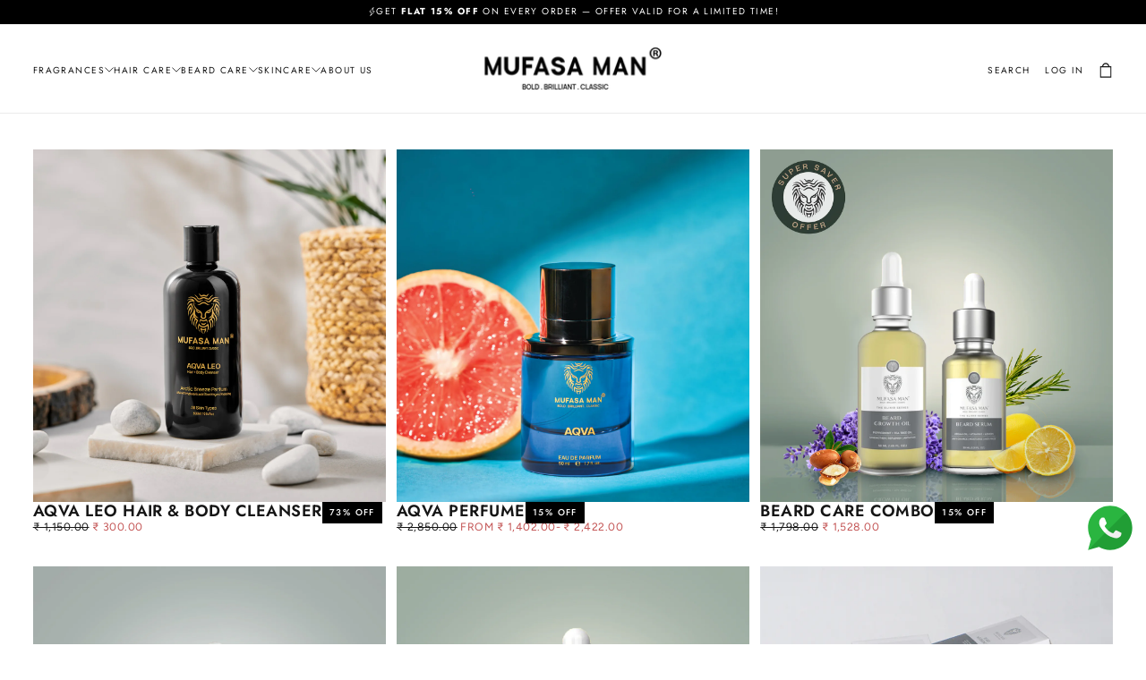

--- FILE ---
content_type: text/html; charset=utf-8
request_url: https://mufasaman.com/collections/vendors?q=Mufasaman
body_size: 47900
content:
<!doctype html>

<html
  class="no-js"
  lang="en">
  <head>
 
<meta charset="utf-8">
    <meta http-equiv="X-UA-Compatible" content="IE=edge">
    <meta name="viewport" content="width=device-width,initial-scale=1">
    <meta name="theme-color" content="">
    <link rel="canonical" href="https://mufasaman.com/collections/vendors?q=mufasaman">
    <link rel="preconnect" href="https://cdn.shopify.com" crossorigin><link rel="icon" type="image/png" href="//mufasaman.com/cdn/shop/files/Mufasaman_Favicon_01.png?crop=center&height=32&v=1749811224&width=32"><script type="application/javascript">
  checkoutBuyer = "https://fastrr-boost-ui.pickrr.com/";
</script>
<input type="hidden" value="mufasaman.com" id="sellerDomain">
<link rel="stylesheet" href="https://fastrr-boost-ui.pickrr.com/assets/styles/shopify.css">
<script src="https://fastrr-boost-ui.pickrr.com/assets/js/channels/shopify.js" defer></script>
<script src="https://fastrr-boost-ui.pickrr.com/assets/js/channels/shiprocketMarketing.js"></script>
<input type="hidden" value="rz" id="template">
<!--
  <input type="hidden" value="percent" id="discountType"/>
  <input type="hidden" value="5" id="discValue"/>
-->

<style>
    .shiprocket-headless{
   width:100% !important;
  }
  .sr-headless-checkout {
    margin-bottom:0px !important;
  }
</style>

<!-- BTN - CUST - SCRIPT - START -->
<input type="hidden" value="true" id="shiprocketCheckoutBtnStylesCheck">
<script>
  let btnStyles = null;
  
    btnStyles = {"sr-headless-checkout":{"background-color":"#151515","height":"46px","border-radius":"1px"},"sr-button-text-container":{"font-size":"12px"},"sr-payment-icons":{"display":"block"},"sr-discount-label":{"display":"none"},"sr-powered-by":{"display":"block","right":"5px"}}
  
      
  if (btnStyles && typeof btnStyles === 'object') {
    const styleElement = document.createElement("style");
    styleElement.type = "text/css";
    let cssRules = "";

    Object.entries(btnStyles).forEach(([className, styles]) => {
      // Convert styles object to CSS rules with !important
      const stylesString = Object.entries(styles)
        .filter(([key]) => key !== "text" && key !== "animation") // Exclude text and animation
        .map(([key, value]) => `${key}: ${value} !important;`)
        .join(" ");

      // Define the animation keyframes if needed
      let animationRule = "";
      if (styles.animation === "horizontal-jiggle") {
        animationRule = `
          @keyframes horizontal-jiggle {
            0%, 100% { transform: translateX(0); }
            25% { transform: translateX(-5px); }
            50% { transform: translateX(5px); }
            75% { transform: translateX(-5px); }
          }
        `;
      }

      // Base CSS rule for the class
      let cssRule = `
        ${animationRule}

        .${className} {
          ${stylesString}
          font-family: -apple-system, BlinkMacSystemFont, "Segoe UI", Roboto, "Helvetica Neue", Arial, sans-serif !important;
          ${styles.animation === "horizontal-jiggle" ? "animation: horizontal-jiggle 1s ease-in-out infinite;" : ""}
        }
      `;

      // If 'text' key exists, append additional CSS rules
      if (styles.text) {
        cssRule += `
          .${className}:after {
            content: "${styles.text}";
          }
          .${className} span {
            display: none !important;
          }
        `;
      }

      cssRules += cssRule;
    });

    // Set the CSS rules in the style element
    styleElement.textContent = cssRules;
    // Append the style element to the head
    document.head.appendChild(styleElement);
  }
</script>
<!-- BTN - CUST - SCRIPT - END -->


    <script>
  function getUserTimezone() {
    return Intl.DateTimeFormat().resolvedOptions().timeZone;
  }
  function renderButton(showShiprocketCheckout) {
    let modifiedCSS = "";
    if (showShiprocketCheckout) {
      modifiedCSS = `
        button[name="checkout"]{display:none !important;}
        .shopify-payment-button__button.shopify-payment-button__button--unbranded{display:none !important;}
        .shopify-payment-button{display:none !important;}
      `;
    } else {
      modifiedCSS = `
        .shiprocket-headless{display:none !important;}
      `;
    }
    const styleElement = document.createElement("style");
    styleElement.textContent = modifiedCSS;
    document.head.appendChild(styleElement);
  }
  function checkAndSetButtonVisibility() {
    const indiaTimezones = ["Asia/Kolkata", "Asia/Calcutta"];
    const userTimezone = getUserTimezone();
    const isIndia = indiaTimezones.includes(userTimezone);
    renderButton(isIndia);
  }
  checkAndSetButtonVisibility();
    </script><link rel="preconnect" href="https://fonts.shopifycdn.com" crossorigin>

<title>
  Mufasaman
</title><meta name="description" content="Buy 100% Silicone-free Luxury Men&#39;s Grooming &amp; Personal Care Products like Beard Care, Hair Care &amp; more, Online at Best Price in India from Mufasa Man"><meta property="og:site_name" content="Mufasaman">
<meta property="og:url" content="https://mufasaman.com/collections/vendors?q=mufasaman">
<meta property="og:title" content="Mufasaman">
<meta property="og:type" content="product.group">
<meta property="og:description" content="Buy 100% Silicone-free Luxury Men&#39;s Grooming &amp; Personal Care Products like Beard Care, Hair Care &amp; more, Online at Best Price in India from Mufasa Man"><meta property="og:image" content="http://mufasaman.com/cdn/shop/files/Site_Featured_Image_02.jpg?v=1752474185">
  <meta property="og:image:secure_url" content="https://mufasaman.com/cdn/shop/files/Site_Featured_Image_02.jpg?v=1752474185">
  <meta property="og:image:width" content="1200">
  <meta property="og:image:height" content="628"><meta name="twitter:card" content="summary_large_image">
<meta name="twitter:title" content="Mufasaman">
<meta name="twitter:description" content="Buy 100% Silicone-free Luxury Men&#39;s Grooming &amp; Personal Care Products like Beard Care, Hair Care &amp; more, Online at Best Price in India from Mufasa Man">

    <script src="//mufasaman.com/cdn/shop/t/30/assets/swiper-bundle.min.js?v=146640479871518466531753767218" defer="defer"></script>
    <script src="//mufasaman.com/cdn/shop/t/30/assets/bodyScrollLock.min.js?v=15890374805268084651753767218" defer="defer"></script>
    <script src="//mufasaman.com/cdn/shop/t/30/assets/pubsub.js?v=47587058936531202851753767218" defer="defer"></script>
    <script src="//mufasaman.com/cdn/shop/t/30/assets/global.js?v=180628334675845701841753767218" defer="defer"></script>
    <noscript>
      <style>
        img[loading='lazy'] { opacity: 1; }
      </style>
    </noscript>
    <script src="//mufasaman.com/cdn/shop/t/30/assets/cookies.js?v=121601133523406246751753767218" defer="defer"></script>

    <script>window.performance && window.performance.mark && window.performance.mark('shopify.content_for_header.start');</script><meta name="google-site-verification" content="pwhMLxMTGwqlL7lUDfrrKkzmTMsJPCJElO7L989_12I">
<meta id="shopify-digital-wallet" name="shopify-digital-wallet" content="/61649354946/digital_wallets/dialog">
<script async="async" src="/checkouts/internal/preloads.js?locale=en-IN"></script>
<script id="shopify-features" type="application/json">{"accessToken":"a6fb97ab5d1ea662f61e91b4e0bbbfd7","betas":["rich-media-storefront-analytics"],"domain":"mufasaman.com","predictiveSearch":true,"shopId":61649354946,"locale":"en"}</script>
<script>var Shopify = Shopify || {};
Shopify.shop = "mufasaman.myshopify.com";
Shopify.locale = "en";
Shopify.currency = {"active":"INR","rate":"1.0"};
Shopify.country = "IN";
Shopify.theme = {"name":"Fv3 \u003c\u003e\u003e Release : Original ; Working","id":142153253058,"schema_name":"Release","schema_version":"1.0.5","theme_store_id":2698,"role":"main"};
Shopify.theme.handle = "null";
Shopify.theme.style = {"id":null,"handle":null};
Shopify.cdnHost = "mufasaman.com/cdn";
Shopify.routes = Shopify.routes || {};
Shopify.routes.root = "/";</script>
<script type="module">!function(o){(o.Shopify=o.Shopify||{}).modules=!0}(window);</script>
<script>!function(o){function n(){var o=[];function n(){o.push(Array.prototype.slice.apply(arguments))}return n.q=o,n}var t=o.Shopify=o.Shopify||{};t.loadFeatures=n(),t.autoloadFeatures=n()}(window);</script>
<script id="shop-js-analytics" type="application/json">{"pageType":"collection"}</script>
<script defer="defer" async type="module" src="//mufasaman.com/cdn/shopifycloud/shop-js/modules/v2/client.init-shop-cart-sync_C5BV16lS.en.esm.js"></script>
<script defer="defer" async type="module" src="//mufasaman.com/cdn/shopifycloud/shop-js/modules/v2/chunk.common_CygWptCX.esm.js"></script>
<script type="module">
  await import("//mufasaman.com/cdn/shopifycloud/shop-js/modules/v2/client.init-shop-cart-sync_C5BV16lS.en.esm.js");
await import("//mufasaman.com/cdn/shopifycloud/shop-js/modules/v2/chunk.common_CygWptCX.esm.js");

  window.Shopify.SignInWithShop?.initShopCartSync?.({"fedCMEnabled":true,"windoidEnabled":true});

</script>
<script>(function() {
  var isLoaded = false;
  function asyncLoad() {
    if (isLoaded) return;
    isLoaded = true;
    var urls = ["https:\/\/logisy.s3.amazonaws.com\/logisy-theme.js?shop=mufasaman.myshopify.com","https:\/\/sr-cdn.shiprocket.in\/sr-promise\/static\/uc.js?channel_id=4\u0026sr_company_id=2729872\u0026shop=mufasaman.myshopify.com"];
    for (var i = 0; i < urls.length; i++) {
      var s = document.createElement('script');
      s.type = 'text/javascript';
      s.async = true;
      s.src = urls[i];
      var x = document.getElementsByTagName('script')[0];
      x.parentNode.insertBefore(s, x);
    }
  };
  if(window.attachEvent) {
    window.attachEvent('onload', asyncLoad);
  } else {
    window.addEventListener('load', asyncLoad, false);
  }
})();</script>
<script id="__st">var __st={"a":61649354946,"offset":19800,"reqid":"64fed228-60ec-4450-b4f9-437d3b8dc852-1768712114","pageurl":"mufasaman.com\/collections\/vendors?q=Mufasaman","u":"f66e9f866aaf","p":"vendors"};</script>
<script>window.ShopifyPaypalV4VisibilityTracking = true;</script>
<script id="form-persister">!function(){'use strict';const t='contact',e='new_comment',n=[[t,t],['blogs',e],['comments',e],[t,'customer']],o='password',r='form_key',c=['recaptcha-v3-token','g-recaptcha-response','h-captcha-response',o],s=()=>{try{return window.sessionStorage}catch{return}},i='__shopify_v',u=t=>t.elements[r],a=function(){const t=[...n].map((([t,e])=>`form[action*='/${t}']:not([data-nocaptcha='true']) input[name='form_type'][value='${e}']`)).join(',');var e;return e=t,()=>e?[...document.querySelectorAll(e)].map((t=>t.form)):[]}();function m(t){const e=u(t);a().includes(t)&&(!e||!e.value)&&function(t){try{if(!s())return;!function(t){const e=s();if(!e)return;const n=u(t);if(!n)return;const o=n.value;o&&e.removeItem(o)}(t);const e=Array.from(Array(32),(()=>Math.random().toString(36)[2])).join('');!function(t,e){u(t)||t.append(Object.assign(document.createElement('input'),{type:'hidden',name:r})),t.elements[r].value=e}(t,e),function(t,e){const n=s();if(!n)return;const r=[...t.querySelectorAll(`input[type='${o}']`)].map((({name:t})=>t)),u=[...c,...r],a={};for(const[o,c]of new FormData(t).entries())u.includes(o)||(a[o]=c);n.setItem(e,JSON.stringify({[i]:1,action:t.action,data:a}))}(t,e)}catch(e){console.error('failed to persist form',e)}}(t)}const f=t=>{if('true'===t.dataset.persistBound)return;const e=function(t,e){const n=function(t){return'function'==typeof t.submit?t.submit:HTMLFormElement.prototype.submit}(t).bind(t);return function(){let t;return()=>{t||(t=!0,(()=>{try{e(),n()}catch(t){(t=>{console.error('form submit failed',t)})(t)}})(),setTimeout((()=>t=!1),250))}}()}(t,(()=>{m(t)}));!function(t,e){if('function'==typeof t.submit&&'function'==typeof e)try{t.submit=e}catch{}}(t,e),t.addEventListener('submit',(t=>{t.preventDefault(),e()})),t.dataset.persistBound='true'};!function(){function t(t){const e=(t=>{const e=t.target;return e instanceof HTMLFormElement?e:e&&e.form})(t);e&&m(e)}document.addEventListener('submit',t),document.addEventListener('DOMContentLoaded',(()=>{const e=a();for(const t of e)f(t);var n;n=document.body,new window.MutationObserver((t=>{for(const e of t)if('childList'===e.type&&e.addedNodes.length)for(const t of e.addedNodes)1===t.nodeType&&'FORM'===t.tagName&&a().includes(t)&&f(t)})).observe(n,{childList:!0,subtree:!0,attributes:!1}),document.removeEventListener('submit',t)}))}()}();</script>
<script integrity="sha256-4kQ18oKyAcykRKYeNunJcIwy7WH5gtpwJnB7kiuLZ1E=" data-source-attribution="shopify.loadfeatures" defer="defer" src="//mufasaman.com/cdn/shopifycloud/storefront/assets/storefront/load_feature-a0a9edcb.js" crossorigin="anonymous"></script>
<script data-source-attribution="shopify.dynamic_checkout.dynamic.init">var Shopify=Shopify||{};Shopify.PaymentButton=Shopify.PaymentButton||{isStorefrontPortableWallets:!0,init:function(){window.Shopify.PaymentButton.init=function(){};var t=document.createElement("script");t.src="https://mufasaman.com/cdn/shopifycloud/portable-wallets/latest/portable-wallets.en.js",t.type="module",document.head.appendChild(t)}};
</script>
<script data-source-attribution="shopify.dynamic_checkout.buyer_consent">
  function portableWalletsHideBuyerConsent(e){var t=document.getElementById("shopify-buyer-consent"),n=document.getElementById("shopify-subscription-policy-button");t&&n&&(t.classList.add("hidden"),t.setAttribute("aria-hidden","true"),n.removeEventListener("click",e))}function portableWalletsShowBuyerConsent(e){var t=document.getElementById("shopify-buyer-consent"),n=document.getElementById("shopify-subscription-policy-button");t&&n&&(t.classList.remove("hidden"),t.removeAttribute("aria-hidden"),n.addEventListener("click",e))}window.Shopify?.PaymentButton&&(window.Shopify.PaymentButton.hideBuyerConsent=portableWalletsHideBuyerConsent,window.Shopify.PaymentButton.showBuyerConsent=portableWalletsShowBuyerConsent);
</script>
<script data-source-attribution="shopify.dynamic_checkout.cart.bootstrap">document.addEventListener("DOMContentLoaded",(function(){function t(){return document.querySelector("shopify-accelerated-checkout-cart, shopify-accelerated-checkout")}if(t())Shopify.PaymentButton.init();else{new MutationObserver((function(e,n){t()&&(Shopify.PaymentButton.init(),n.disconnect())})).observe(document.body,{childList:!0,subtree:!0})}}));
</script>

<script>window.performance && window.performance.mark && window.performance.mark('shopify.content_for_header.end');</script>
<style data-shopify>/* typography - body */
  @font-face {
  font-family: Figtree;
  font-weight: 400;
  font-style: normal;
  font-display: swap;
  src: url("//mufasaman.com/cdn/fonts/figtree/figtree_n4.3c0838aba1701047e60be6a99a1b0a40ce9b8419.woff2") format("woff2"),
       url("//mufasaman.com/cdn/fonts/figtree/figtree_n4.c0575d1db21fc3821f17fd6617d3dee552312137.woff") format("woff");
}

  @font-face {
  font-family: Figtree;
  font-weight: 400;
  font-style: normal;
  font-display: swap;
  src: url("//mufasaman.com/cdn/fonts/figtree/figtree_n4.3c0838aba1701047e60be6a99a1b0a40ce9b8419.woff2") format("woff2"),
       url("//mufasaman.com/cdn/fonts/figtree/figtree_n4.c0575d1db21fc3821f17fd6617d3dee552312137.woff") format("woff");
}

  @font-face {
  font-family: Figtree;
  font-weight: 500;
  font-style: normal;
  font-display: swap;
  src: url("//mufasaman.com/cdn/fonts/figtree/figtree_n5.3b6b7df38aa5986536945796e1f947445832047c.woff2") format("woff2"),
       url("//mufasaman.com/cdn/fonts/figtree/figtree_n5.f26bf6dcae278b0ed902605f6605fa3338e81dab.woff") format("woff");
}

  @font-face {
  font-family: Figtree;
  font-weight: 600;
  font-style: normal;
  font-display: swap;
  src: url("//mufasaman.com/cdn/fonts/figtree/figtree_n6.9d1ea52bb49a0a86cfd1b0383d00f83d3fcc14de.woff2") format("woff2"),
       url("//mufasaman.com/cdn/fonts/figtree/figtree_n6.f0fcdea525a0e47b2ae4ab645832a8e8a96d31d3.woff") format("woff");
}

  @font-face {
  font-family: Figtree;
  font-weight: 700;
  font-style: normal;
  font-display: swap;
  src: url("//mufasaman.com/cdn/fonts/figtree/figtree_n7.2fd9bfe01586148e644724096c9d75e8c7a90e55.woff2") format("woff2"),
       url("//mufasaman.com/cdn/fonts/figtree/figtree_n7.ea05de92d862f9594794ab281c4c3a67501ef5fc.woff") format("woff");
}


  /* typography - body italic */
  @font-face {
  font-family: Figtree;
  font-weight: 400;
  font-style: italic;
  font-display: swap;
  src: url("//mufasaman.com/cdn/fonts/figtree/figtree_i4.89f7a4275c064845c304a4cf8a4a586060656db2.woff2") format("woff2"),
       url("//mufasaman.com/cdn/fonts/figtree/figtree_i4.6f955aaaafc55a22ffc1f32ecf3756859a5ad3e2.woff") format("woff");
}

  @font-face {
  font-family: Figtree;
  font-weight: 700;
  font-style: italic;
  font-display: swap;
  src: url("//mufasaman.com/cdn/fonts/figtree/figtree_i7.06add7096a6f2ab742e09ec7e498115904eda1fe.woff2") format("woff2"),
       url("//mufasaman.com/cdn/fonts/figtree/figtree_i7.ee584b5fcaccdbb5518c0228158941f8df81b101.woff") format("woff");
}


  /* typography - heading */
  @font-face {
  font-family: Jost;
  font-weight: 400;
  font-style: normal;
  font-display: swap;
  src: url("//mufasaman.com/cdn/fonts/jost/jost_n4.d47a1b6347ce4a4c9f437608011273009d91f2b7.woff2") format("woff2"),
       url("//mufasaman.com/cdn/fonts/jost/jost_n4.791c46290e672b3f85c3d1c651ef2efa3819eadd.woff") format("woff");
}

  @font-face {
  font-family: Jost;
  font-weight: 400;
  font-style: normal;
  font-display: swap;
  src: url("//mufasaman.com/cdn/fonts/jost/jost_n4.d47a1b6347ce4a4c9f437608011273009d91f2b7.woff2") format("woff2"),
       url("//mufasaman.com/cdn/fonts/jost/jost_n4.791c46290e672b3f85c3d1c651ef2efa3819eadd.woff") format("woff");
}

  @font-face {
  font-family: Jost;
  font-weight: 500;
  font-style: normal;
  font-display: swap;
  src: url("//mufasaman.com/cdn/fonts/jost/jost_n5.7c8497861ffd15f4e1284cd221f14658b0e95d61.woff2") format("woff2"),
       url("//mufasaman.com/cdn/fonts/jost/jost_n5.fb6a06896db583cc2df5ba1b30d9c04383119dd9.woff") format("woff");
}

  @font-face {
  font-family: Jost;
  font-weight: 600;
  font-style: normal;
  font-display: swap;
  src: url("//mufasaman.com/cdn/fonts/jost/jost_n6.ec1178db7a7515114a2d84e3dd680832b7af8b99.woff2") format("woff2"),
       url("//mufasaman.com/cdn/fonts/jost/jost_n6.b1178bb6bdd3979fef38e103a3816f6980aeaff9.woff") format("woff");
}

  @font-face {
  font-family: Jost;
  font-weight: 700;
  font-style: normal;
  font-display: swap;
  src: url("//mufasaman.com/cdn/fonts/jost/jost_n7.921dc18c13fa0b0c94c5e2517ffe06139c3615a3.woff2") format("woff2"),
       url("//mufasaman.com/cdn/fonts/jost/jost_n7.cbfc16c98c1e195f46c536e775e4e959c5f2f22b.woff") format("woff");
}


  /* typography - italic */
  @font-face {
  font-family: Figtree;
  font-weight: 400;
  font-style: normal;
  font-display: swap;
  src: url("//mufasaman.com/cdn/fonts/figtree/figtree_n4.3c0838aba1701047e60be6a99a1b0a40ce9b8419.woff2") format("woff2"),
       url("//mufasaman.com/cdn/fonts/figtree/figtree_n4.c0575d1db21fc3821f17fd6617d3dee552312137.woff") format("woff");
}

  @font-face {
  font-family: Figtree;
  font-weight: 400;
  font-style: normal;
  font-display: swap;
  src: url("//mufasaman.com/cdn/fonts/figtree/figtree_n4.3c0838aba1701047e60be6a99a1b0a40ce9b8419.woff2") format("woff2"),
       url("//mufasaman.com/cdn/fonts/figtree/figtree_n4.c0575d1db21fc3821f17fd6617d3dee552312137.woff") format("woff");
}

  @font-face {
  font-family: Figtree;
  font-weight: 500;
  font-style: normal;
  font-display: swap;
  src: url("//mufasaman.com/cdn/fonts/figtree/figtree_n5.3b6b7df38aa5986536945796e1f947445832047c.woff2") format("woff2"),
       url("//mufasaman.com/cdn/fonts/figtree/figtree_n5.f26bf6dcae278b0ed902605f6605fa3338e81dab.woff") format("woff");
}

  @font-face {
  font-family: Figtree;
  font-weight: 600;
  font-style: normal;
  font-display: swap;
  src: url("//mufasaman.com/cdn/fonts/figtree/figtree_n6.9d1ea52bb49a0a86cfd1b0383d00f83d3fcc14de.woff2") format("woff2"),
       url("//mufasaman.com/cdn/fonts/figtree/figtree_n6.f0fcdea525a0e47b2ae4ab645832a8e8a96d31d3.woff") format("woff");
}

  @font-face {
  font-family: Figtree;
  font-weight: 700;
  font-style: normal;
  font-display: swap;
  src: url("//mufasaman.com/cdn/fonts/figtree/figtree_n7.2fd9bfe01586148e644724096c9d75e8c7a90e55.woff2") format("woff2"),
       url("//mufasaman.com/cdn/fonts/figtree/figtree_n7.ea05de92d862f9594794ab281c4c3a67501ef5fc.woff") format("woff");
}


  /* typography - button */
  @font-face {
  font-family: Jost;
  font-weight: 400;
  font-style: normal;
  font-display: swap;
  src: url("//mufasaman.com/cdn/fonts/jost/jost_n4.d47a1b6347ce4a4c9f437608011273009d91f2b7.woff2") format("woff2"),
       url("//mufasaman.com/cdn/fonts/jost/jost_n4.791c46290e672b3f85c3d1c651ef2efa3819eadd.woff") format("woff");
}

  @font-face {
  font-family: Jost;
  font-weight: 400;
  font-style: normal;
  font-display: swap;
  src: url("//mufasaman.com/cdn/fonts/jost/jost_n4.d47a1b6347ce4a4c9f437608011273009d91f2b7.woff2") format("woff2"),
       url("//mufasaman.com/cdn/fonts/jost/jost_n4.791c46290e672b3f85c3d1c651ef2efa3819eadd.woff") format("woff");
}

  @font-face {
  font-family: Jost;
  font-weight: 500;
  font-style: normal;
  font-display: swap;
  src: url("//mufasaman.com/cdn/fonts/jost/jost_n5.7c8497861ffd15f4e1284cd221f14658b0e95d61.woff2") format("woff2"),
       url("//mufasaman.com/cdn/fonts/jost/jost_n5.fb6a06896db583cc2df5ba1b30d9c04383119dd9.woff") format("woff");
}

  @font-face {
  font-family: Jost;
  font-weight: 600;
  font-style: normal;
  font-display: swap;
  src: url("//mufasaman.com/cdn/fonts/jost/jost_n6.ec1178db7a7515114a2d84e3dd680832b7af8b99.woff2") format("woff2"),
       url("//mufasaman.com/cdn/fonts/jost/jost_n6.b1178bb6bdd3979fef38e103a3816f6980aeaff9.woff") format("woff");
}

  @font-face {
  font-family: Jost;
  font-weight: 700;
  font-style: normal;
  font-display: swap;
  src: url("//mufasaman.com/cdn/fonts/jost/jost_n7.921dc18c13fa0b0c94c5e2517ffe06139c3615a3.woff2") format("woff2"),
       url("//mufasaman.com/cdn/fonts/jost/jost_n7.cbfc16c98c1e195f46c536e775e4e959c5f2f22b.woff") format("woff");
}


  
  :root,

    

  .color-scheme-1 {
    --color-background: 255,255,255;
    --gradient-background: #ffffff;

    --color-background-contrast: 191,191,191;
    --color-shadow: 0,0,0;

    /* typography */
    --color-primary-text: 21,21,21;
    --color-secondary-text: 101,112,110;
    --color-heading-text: 21,21,21;

    --color-foreground: 21,21,21;

    /* buttons */
    --color-primary-button: 21,21,21;
    --color-primary-button-text: 255,255,255;
    --color-secondary-button: 255,255,255;
    --color-secondary-button-text: 21,21,21;

    --color-button: 21,21,21;
    --color-button-text: 255,255,255;

    /* digi-note--kk - is it possible to remove these? */
    --color-form-text: #ffffff;
    --color-form-button-text: #151515;

    /* other elements */
    --color-link: 21,21,21;
    --color-border: 235,235,235;
    --alpha-border: 1;

    --color-tag-foreground: 255,255,255;
    --color-tag-background: 21,21,21;

    --color-progress-bar: 21,21,21;
    --color-placeholder: 244,244,244;
    --color-rating-stars: 0,0,0;

    --color-button-swiper: 21,21,21;
  }
  
  

    

  .color-scheme-2 {
    --color-background: 219,231,232;
    --gradient-background: #dbe7e8;

    --color-background-contrast: 141,179,182;
    --color-shadow: 0,0,0;

    /* typography */
    --color-primary-text: 255,255,255;
    --color-secondary-text: 101,112,110;
    --color-heading-text: 255,255,255;

    --color-foreground: 255,255,255;

    /* buttons */
    --color-primary-button: 255,255,255;
    --color-primary-button-text: 101,112,110;
    --color-secondary-button: 219,231,232;
    --color-secondary-button-text: 255,255,255;

    --color-button: 255,255,255;
    --color-button-text: 101,112,110;

    /* digi-note--kk - is it possible to remove these? */
    --color-form-text: #dbe7e8;
    --color-form-button-text: #ffffff;

    /* other elements */
    --color-link: 255,255,255;
    --color-border: 235,235,235;
    --alpha-border: 1;

    --color-tag-foreground: 255,255,255;
    --color-tag-background: 101,112,110;

    --color-progress-bar: 219,231,232;
    --color-placeholder: 244,244,244;
    --color-rating-stars: 0,0,0;

    --color-button-swiper: 255,255,255;
  }
  
  

    

  .color-scheme-3 {
    --color-background: 232,255,122;
    --gradient-background: #e8ff7a;

    --color-background-contrast: 206,250,0;
    --color-shadow: 0,0,0;

    /* typography */
    --color-primary-text: 17,17,17;
    --color-secondary-text: 101,112,110;
    --color-heading-text: 17,17,17;

    --color-foreground: 17,17,17;

    /* buttons */
    --color-primary-button: 17,17,17;
    --color-primary-button-text: 255,255,255;
    --color-secondary-button: 232,255,122;
    --color-secondary-button-text: 17,17,17;

    --color-button: 17,17,17;
    --color-button-text: 255,255,255;

    /* digi-note--kk - is it possible to remove these? */
    --color-form-text: #e8ff7a;
    --color-form-button-text: #111111;

    /* other elements */
    --color-link: 17,17,17;
    --color-border: 235,235,235;
    --alpha-border: 1;

    --color-tag-foreground: 255,255,255;
    --color-tag-background: 17,17,17;

    --color-progress-bar: 232,255,122;
    --color-placeholder: 244,244,244;
    --color-rating-stars: 0,0,0;

    --color-button-swiper: 17,17,17;
  }
  
  

    

  .color-scheme-4 {
    --color-background: 235,242,242;
    --gradient-background: #ebf2f2;

    --color-background-contrast: 158,192,192;
    --color-shadow: 0,0,0;

    /* typography */
    --color-primary-text: 17,17,17;
    --color-secondary-text: 101,112,110;
    --color-heading-text: 17,17,17;

    --color-foreground: 17,17,17;

    /* buttons */
    --color-primary-button: 17,17,17;
    --color-primary-button-text: 255,255,255;
    --color-secondary-button: 235,242,242;
    --color-secondary-button-text: 17,17,17;

    --color-button: 17,17,17;
    --color-button-text: 255,255,255;

    /* digi-note--kk - is it possible to remove these? */
    --color-form-text: #ebf2f2;
    --color-form-button-text: #111111;

    /* other elements */
    --color-link: 17,17,17;
    --color-border: 235,235,235;
    --alpha-border: 1;

    --color-tag-foreground: 255,255,255;
    --color-tag-background: 17,17,17;

    --color-progress-bar: 235,242,242;
    --color-placeholder: 244,244,244;
    --color-rating-stars: 0,0,0;

    --color-button-swiper: 17,17,17;
  }
  
  

    

  .color-scheme-5 {
    --color-background: 248,248,248;
    --gradient-background: #f8f8f8;

    --color-background-contrast: 184,184,184;
    --color-shadow: 0,0,0;

    /* typography */
    --color-primary-text: 17,17,17;
    --color-secondary-text: 101,112,110;
    --color-heading-text: 17,17,17;

    --color-foreground: 17,17,17;

    /* buttons */
    --color-primary-button: 17,17,17;
    --color-primary-button-text: 255,255,255;
    --color-secondary-button: 248,248,248;
    --color-secondary-button-text: 17,17,17;

    --color-button: 17,17,17;
    --color-button-text: 255,255,255;

    /* digi-note--kk - is it possible to remove these? */
    --color-form-text: #f8f8f8;
    --color-form-button-text: #111111;

    /* other elements */
    --color-link: 17,17,17;
    --color-border: 235,235,235;
    --alpha-border: 1;

    --color-tag-foreground: 255,255,255;
    --color-tag-background: 17,17,17;

    --color-progress-bar: 248,248,248;
    --color-placeholder: 244,244,244;
    --color-rating-stars: 0,0,0;

    --color-button-swiper: 17,17,17;
  }
  
  

    

  .color-scheme-6 {
    --color-background: 0,0,0;
    --gradient-background: #000000;

    --color-background-contrast: 128,128,128;
    --color-shadow: 0,0,0;

    /* typography */
    --color-primary-text: 255,255,255;
    --color-secondary-text: 101,112,110;
    --color-heading-text: 255,255,255;

    --color-foreground: 255,255,255;

    /* buttons */
    --color-primary-button: 255,255,255;
    --color-primary-button-text: 17,17,17;
    --color-secondary-button: 17,17,17;
    --color-secondary-button-text: 255,255,255;

    --color-button: 255,255,255;
    --color-button-text: 17,17,17;

    /* digi-note--kk - is it possible to remove these? */
    --color-form-text: #111111;
    --color-form-button-text: #ffffff;

    /* other elements */
    --color-link: 255,255,255;
    --color-border: 235,235,235;
    --alpha-border: 1;

    --color-tag-foreground: 17,17,17;
    --color-tag-background: 255,255,255;

    --color-progress-bar: 255,255,255;
    --color-placeholder: 244,244,244;
    --color-rating-stars: 0,0,0;

    --color-button-swiper: 255,255,255;
  }
  
  

    

  .color-scheme-7 {
    --color-background: 255,255,255;
    --gradient-background: #ffffff;

    --color-background-contrast: 191,191,191;
    --color-shadow: 0,0,0;

    /* typography */
    --color-primary-text: 21,21,21;
    --color-secondary-text: 101,112,110;
    --color-heading-text: 21,21,21;

    --color-foreground: 21,21,21;

    /* buttons */
    --color-primary-button: 21,21,21;
    --color-primary-button-text: 255,255,255;
    --color-secondary-button: 255,255,255;
    --color-secondary-button-text: 21,21,21;

    --color-button: 21,21,21;
    --color-button-text: 255,255,255;

    /* digi-note--kk - is it possible to remove these? */
    --color-form-text: #ffffff;
    --color-form-button-text: #151515;

    /* other elements */
    --color-link: 21,21,21;
    --color-border: 235,235,235;
    --alpha-border: 1;

    --color-tag-foreground: 255,255,255;
    --color-tag-background: 21,21,21;

    --color-progress-bar: 21,21,21;
    --color-placeholder: 244,244,244;
    --color-rating-stars: 0,0,0;

    --color-button-swiper: 21,21,21;
  }
  
  

    

  .color-scheme-8 {
    --color-background: 255,255,255;
    --gradient-background: #ffffff;

    --color-background-contrast: 191,191,191;
    --color-shadow: 0,0,0;

    /* typography */
    --color-primary-text: 255,255,255;
    --color-secondary-text: 21,21,21;
    --color-heading-text: 255,255,255;

    --color-foreground: 255,255,255;

    /* buttons */
    --color-primary-button: 255,255,255;
    --color-primary-button-text: 21,21,21;
    --color-secondary-button: 255,255,255;
    --color-secondary-button-text: 255,255,255;

    --color-button: 255,255,255;
    --color-button-text: 21,21,21;

    /* digi-note--kk - is it possible to remove these? */
    --color-form-text: #ffffff;
    --color-form-button-text: #ffffff;

    /* other elements */
    --color-link: 21,21,21;
    --color-border: 235,235,235;
    --alpha-border: 1;

    --color-tag-foreground: 255,255,255;
    --color-tag-background: 21,21,21;

    --color-progress-bar: 21,21,21;
    --color-placeholder: 244,244,244;
    --color-rating-stars: 0,0,0;

    --color-button-swiper: 255,255,255;
  }
  
  

    

  .color-scheme-cad6c6c1-314e-4d14-b627-739992574c9e {
    --color-background: 255,255,255;
    --gradient-background: #ffffff;

    --color-background-contrast: 191,191,191;
    --color-shadow: 0,0,0;

    /* typography */
    --color-primary-text: 255,255,255;
    --color-secondary-text: 101,112,110;
    --color-heading-text: 255,255,255;

    --color-foreground: 255,255,255;

    /* buttons */
    --color-primary-button: 255,255,255;
    --color-primary-button-text: 21,21,21;
    --color-secondary-button: 255,255,255;
    --color-secondary-button-text: 21,21,21;

    --color-button: 255,255,255;
    --color-button-text: 21,21,21;

    /* digi-note--kk - is it possible to remove these? */
    --color-form-text: #ffffff;
    --color-form-button-text: #151515;

    /* other elements */
    --color-link: 21,21,21;
    --color-border: 235,235,235;
    --alpha-border: 1;

    --color-tag-foreground: 255,255,255;
    --color-tag-background: 21,21,21;

    --color-progress-bar: 21,21,21;
    --color-placeholder: 244,244,244;
    --color-rating-stars: 0,0,0;

    --color-button-swiper: 255,255,255;
  }
  
  

    

  .color-scheme-9900b39f-ae84-42bb-b92a-5b5eedfb444e {
    --color-background: 0,0,0;
    --gradient-background: #000000;

    --color-background-contrast: 128,128,128;
    --color-shadow: 0,0,0;

    /* typography */
    --color-primary-text: 180,157,130;
    --color-secondary-text: 180,157,130;
    --color-heading-text: 180,157,130;

    --color-foreground: 180,157,130;

    /* buttons */
    --color-primary-button: 21,21,21;
    --color-primary-button-text: 255,255,255;
    --color-secondary-button: 255,255,255;
    --color-secondary-button-text: 21,21,21;

    --color-button: 21,21,21;
    --color-button-text: 255,255,255;

    /* digi-note--kk - is it possible to remove these? */
    --color-form-text: #ffffff;
    --color-form-button-text: #151515;

    /* other elements */
    --color-link: 21,21,21;
    --color-border: 235,235,235;
    --alpha-border: 1;

    --color-tag-foreground: 255,255,255;
    --color-tag-background: 21,21,21;

    --color-progress-bar: 21,21,21;
    --color-placeholder: 244,244,244;
    --color-rating-stars: 0,0,0;

    --color-button-swiper: 21,21,21;
  }
  
  

    

  .color-scheme-63371e20-98c1-44a8-b50d-8aa3911b9dd0 {
    --color-background: 180,157,130;
    --gradient-background: #b49d82;

    --color-background-contrast: 114,93,68;
    --color-shadow: 0,0,0;

    /* typography */
    --color-primary-text: 21,21,21;
    --color-secondary-text: 101,112,110;
    --color-heading-text: 21,21,21;

    --color-foreground: 21,21,21;

    /* buttons */
    --color-primary-button: 21,21,21;
    --color-primary-button-text: 255,255,255;
    --color-secondary-button: 255,255,255;
    --color-secondary-button-text: 21,21,21;

    --color-button: 21,21,21;
    --color-button-text: 255,255,255;

    /* digi-note--kk - is it possible to remove these? */
    --color-form-text: #ffffff;
    --color-form-button-text: #151515;

    /* other elements */
    --color-link: 21,21,21;
    --color-border: 235,235,235;
    --alpha-border: 1;

    --color-tag-foreground: 255,255,255;
    --color-tag-background: 21,21,21;

    --color-progress-bar: 21,21,21;
    --color-placeholder: 244,244,244;
    --color-rating-stars: 0,0,0;

    --color-button-swiper: 21,21,21;
  }
  

  body, .color-scheme-1, .color-scheme-2, .color-scheme-3, .color-scheme-4, .color-scheme-5, .color-scheme-6, .color-scheme-7, .color-scheme-8, .color-scheme-cad6c6c1-314e-4d14-b627-739992574c9e, .color-scheme-9900b39f-ae84-42bb-b92a-5b5eedfb444e, .color-scheme-63371e20-98c1-44a8-b50d-8aa3911b9dd0 {
    color: rgba(var(--color-foreground), 1);
    background-color: rgb(var(--color-background));
  }

  :root {
    /* custom properties */
    --main-top: 4.0rem;
    --hero-banner-top: 3.6rem;
    --default-header-height: 5.6rem;
    --default-announcement-bar-height: 3.4rem;
    --default-announcement-bar-top: 4.0rem;
    --default-main-top: 4.0rem;

    --header-top-position: calc(var(--header-height, var(--default-header-height)) + var(--announcement-bar-height, var(--default-announcement-bar-height)));

    /* typography - heading */
    --font-heading-family: Jost, sans-serif;
    --font-heading-style: normal;
    --font-heading-weight: 400;

    --font-heading-scale: 1.15;
    --font-heading-letter-spacing: 0;
    --font-heading-text-transform: none;

    /* typography - body */
    --font-body-family: Figtree, sans-serif;
    --font-body-style: normal;
    --font-body-weight: 400;

    --font-body-scale: 1.02;
    --font-body-letter-spacing: 0;

    /* typography - italic */
    --font-italic-family: Figtree, sans-serif;
    --font-italic-style: normal;
    --font-italic-weight: 400;
    --font-italic-scale: 1.13;

    /* typography - button */
    --font-button-family: Jost, sans-serif;
    --font-button-style: normal;
    --font-button-weight: 400;

    --font-button-scale: 0.9;
    --font-button-letter-spacing: 0.1em;
    --font-button-text-transform: uppercase;

    /* add 'arial' as a fallback font for rtl languages *//* font weights */
    --font-weight-normal: 400; /* 400 */
    --font-weight-medium: 500; /* 500 */
    --font-weight-semibold: 600; /* 600 */
    --font-weight-bold: 700; /* 700 */

    --font-weight-heading-normal: 400; /* 400 */
    --font-weight-heading-medium: 500; /* 500 */
    --font-weight-heading-semibold: 600; /* 600 */
    --font-weight-heading-bold: 700; /* 700 */

    --font-weight-button-normal: 400; /* 400 */
    --font-weight-button-medium: 500; /* 500 */

    /* digi-note-kk - is it possible to remove these? */
    --line-height-extra-small: 1;
    --line-height-small: 1.15;
    --line-height-medium: 1.6;
    --line-height-large: 2.24;

    --letter-spacing-extra-small: .05rem;
    --letter-spacing-small: .1rem;
    --letter-spacing-medium: .2rem;

    /* typography - heading - start */
    --h1-multiplier: 4.7rem;
    --h2-multiplier: 3.6rem;
    --h3-multiplier: 2.7rem;
    --h4-multiplier: 2.1rem;
    --h5-multiplier: 1.6rem;
    --h6-multiplier: 1.2rem;

    --line-height-h1: 0.85;
    --line-height-h2: 0.85;
    --line-height-h3: 1.00;
    --line-height-h4: 1.00;
    --line-height-h5: 1.20;
    --line-height-h6: 1.20;
    /* typography - heading - end */

    --button-border-radius: 0;
    --button-text-transform: uppercase;
    --input-border-radius: 0;
    --button-action-border-radius: 0;
    --badge-border-radius: 0.4rem;

    --section-spacing-unit-size: 1.2rem;
    --spacing-unit-size: 2.8rem;
    --grid-spacing: 2.8rem;


    /* common colors */
    --color-success: #E45F5F;
    --color-alert: #F0B743;
    --color-error: #C25151;
    --color-price-accent: #EAF7FC;

    --color-white: #FFFFFF;
    --color-white-rgb: 255, 255, 255;
    --color-black: #111111;
    --color-black-rgb: 17, 17, 17;
    --color-light: #EBEBEB;
    --color-light-rgb: 235, 235, 235;

    --media-overlay-gradient: linear-gradient(180deg, rgba(0, 0, 0, 0) 0%, rgba(0, 0, 0, 0) 100%);
    --media-overlay-gradient-mobile: linear-gradient(180deg, rgba(0, 0, 0, 0) 0%, rgba(0, 0, 0, 0) 100%);

    --gradient-black: linear-gradient(180deg, rgba(0, 0, 0, 0) 0%, rgba(0, 0, 0, 0.2) 100%);
    --gradient-overlay-horizontal: linear-gradient(0deg, rgba(0, 0, 0, 0.2), rgba(0, 0, 0, 0.2));
    --color-popup-overlay: rgba(0, 0, 0, 0.5);

    --page-width: 1680px;
    --page-gutter: 1.6rem;


    /* digi-note--kk - this list can be unnecessary -- start */
    /* page width: 1440px --> 640px / 1440px = 0.4444 */
    --max-w-sm-multiplier: 0.4444;
    /* page width: 1440px --> 768px / 1440px = 0.5333 */
    --max-w-md-multiplier: 0.5333;
    /* page width: 1440px --> 1024px / 1440px = 0.7111 */
    --max-w-lg-multiplier: 0.7111;
    /* digi-note--kk - this list can be unnecessary -- end */

    /* page width: 1440px --> 1138px / 1440px = 0.7913 */
    --max-w-narrow-multiplier: 0.7913;
    /* page width: 1440px --> 674px / 1440px = 0.4681 */
    --max-w-narrower-multiplier: 0.4681;

    --duration-short: 200ms;
    --duration-default: 300ms;
    --duration-long: 400ms;
    --duration-extra-long: 600ms;

    --z-header: 800;
    --z-modals: 900;
    --z-fab: 750;

    /* cards */
    --card-corner-radius: 0rem;
    --card-text-align: center;

    --card-aspect-ratio: 3/4;
    --card-media-aspect-ratio: 3/4;
    --card-media-object-fit: cover;

    --theme-js-animations-on-mobile: fade-in 800ms forwards paused;

    /* static values - start */
    --font-size-static-h1: 8.0rem;
    --font-size-static-h2: 6.1rem;
    --font-size-static-h3: 4.7rem;
    --font-size-static-h4: 3.6rem;
    --font-size-static-h5: 2.7rem;
    --font-size-static-h6: 2.1rem;
    --font-size-static-h7: 1.6rem;

    --font-size-static-extra-small: 1rem;
    --font-size-static-small: 1.2rem;
    --font-size-static-medium: 1.4rem;
    --font-size-static-large: 1.6rem;
    --font-size-static-extra-large: 1.8rem;
    /* digi-note--btu - designer wants this value for header search input */
    --font-size-static-2x-large: 2.4rem;

    --font-size-static-xs: 1.0rem;
    --font-size-static-sm: 1.2rem;
    --font-size-static-md: 1.4rem;
    --font-size-static-lg: 1.6rem;
    --font-size-static-xl: 1.8rem;

    --line-height-static-extra-small: 1.00;
    --line-height-static-small: 1.15;
    --line-height-static-medium: 1.60;
    --line-height-static-large: 2.24;
    --line-height-static-extra-large: 2.50;

    --line-height-static-xs: 1.00;
    --line-height-static-sm: 1.15;
    --line-height-static-md: 1.60;
    --line-height-static-lg: 2.24;
    --line-height-static-xl: 2.50;

    --spacing-unit-size-static: 1.6rem;
    /* static values - end */
  }

  @media screen and (min-width: 750px) {
    :root {
      /* custom properties */
      --default-header-height: 7.4rem;
      --default-announcement-bar-height: 3.5rem;
      --default-announcement-bar-top: 4.0rem;
      --default-main-top: 10.0rem;

      --section-spacing-unit-size: 1.6rem;
      --spacing-unit-size: 1.2rem;
      --grid-spacing: 1.2rem;

      --page-gutter: 3.6rem;

      /* typography - heading - start */
      --h1-multiplier: 8.0rem;
      --h2-multiplier: 6.1rem;
      --h3-multiplier: 4.7rem;
      --h4-multiplier: 3.6rem;
      --h5-multiplier: 2.7rem;
      --h6-multiplier: 2.1rem;

      --line-height-h1: 0.85;
      --line-height-h2: 0.85;
      --line-height-h3: 0.85;
      --line-height-h4: 0.85;
      --line-height-h5: 1.00;
      --line-height-h6: 1.00;
      /* typography - heading - end */
    }
  }

  



  
  
  
</style><link href="//mufasaman.com/cdn/shop/t/30/assets/base.css?v=56782932417065530601753767218" rel="stylesheet" type="text/css" media="all" />
    <link href="//mufasaman.com/cdn/shop/t/30/assets/swiper-bundle.min.css?v=4218531952913595491753767218" rel="stylesheet" type="text/css" media="all" />
    
    <link rel='stylesheet' href='//mufasaman.com/cdn/shop/t/30/assets/component-drawer.css?v=102540031497449538511753767218' media='print' onload="this.media='all'">
    <noscript>
      <link href="//mufasaman.com/cdn/shop/t/30/assets/component-drawer.css?v=102540031497449538511753767218" rel="stylesheet" type="text/css" media="all" />
    </noscript>
  


    <link rel='stylesheet' href='//mufasaman.com/cdn/shop/t/30/assets/component-predictive-search.css?v=35728943384138102851753767218' media='print' onload="this.media='all'">
    <noscript>
      <link href="//mufasaman.com/cdn/shop/t/30/assets/component-predictive-search.css?v=35728943384138102851753767218" rel="stylesheet" type="text/css" media="all" />
    </noscript>
  

      <script src="//mufasaman.com/cdn/shop/t/30/assets/predictive-search.js?v=9911937961917336451753767218" defer="defer"></script>
<link rel="preload" as="font" href="//mufasaman.com/cdn/fonts/jost/jost_n4.d47a1b6347ce4a4c9f437608011273009d91f2b7.woff2" type="font/woff2" crossorigin><link rel="preload" as="font" href="//mufasaman.com/cdn/fonts/figtree/figtree_n4.3c0838aba1701047e60be6a99a1b0a40ce9b8419.woff2" type="font/woff2" crossorigin>

    <script>
      document.documentElement.className = document.documentElement.className.replace('no-js', 'js');
      if (Shopify.designMode) {
        document.documentElement.classList.add('shopify-design-mode');
      }
    </script>
  <!-- BEGIN app block: shopify://apps/bitespeed-whatsapp-marketing/blocks/app-embed/9efdb9ca-2d01-4a12-b1ac-02679fe0f6fc --><script defer src="https://unpkg.com/axios/dist/axios.min.js"></script>
<script async src="https://cdnjs.cloudflare.com/ajax/libs/uuid/8.3.2/uuid.min.js"></script>




<!-- BEGIN app snippet: optin-triggers-middleware --><script
  type="text/javascript"
  name="BSPD-SHOPIFY-VARS"
>
  var BspdCurrentCart = {"note":null,"attributes":{},"original_total_price":0,"total_price":0,"total_discount":0,"total_weight":0.0,"item_count":0,"items":[],"requires_shipping":false,"currency":"INR","items_subtotal_price":0,"cart_level_discount_applications":[],"checkout_charge_amount":0};
  var BspdCurrentProduct = null;
  var BspdCurrentCollection = null;

  var BSPD_CART_DATA_LOCAL_KEY = 'bspdCartData';
  var BSPD_LAST_VISIT_COUNT_LOCAL_KEY = 'bspdLastUserVisitCount';
  var BSPD_LAST_VISITED_PRODUCT = 'bspdLastVisitedProduct';
  var BSPD_LAST_VISITED_COLLECTION = 'bspdLastVisitedCollection';
  var BspdLastVisitedProduct = null,
    BspdLastVisitedCollection = null;

  var Asdf =
    "[base64]";

  function bspdGetBarCookie(name) {
    const value = "; " + document.cookie;
    const parts = value.split("; " + name + "=");
    if (parts.length === 2) {
      return parts.pop().split(";").shift();
    }
    return null;
  }
  function bspdSetBarCookie(name, value, days) {
    const expires = new Date();

    expires.setTime(expires.getTime() + days * 24 * 60 * 60 * 1000);
    document.cookie = name + "=" + value + ";expires=" + expires.toUTCString() + ";path=/";
  }

  function trackLastVisitedProductAndCollection() {
    if (BspdCurrentProduct) {
      // check cookies for last visited product details (product id)
      const lastVisitedProduct = bspdGetBarCookie(BSPD_LAST_VISITED_PRODUCT);
      if (lastVisitedProduct) {
        BspdLastVisitedProduct = lastVisitedProduct;

        if (BspdCurrentProduct?.id !== BspdLastVisitedProduct) {
          // set the cookie again
          bspdSetBarCookie(BSPD_LAST_VISITED_PRODUCT, BspdCurrentProduct?.id, 300);
        }
      } else if (BspdCurrentProduct && BspdCurrentProduct?.id) {
        // set the cookie
        bspdSetBarCookie(BSPD_LAST_VISITED_PRODUCT, BspdCurrentProduct?.id, 300);
      }
    }

    if (BspdCurrentCollection) {
      // check cookies for last visited collection details (collection id)
      const lastVisitedCollection = bspdGetBarCookie(BSPD_LAST_VISITED_COLLECTION);
      if (lastVisitedCollection) {
        BspdLastVisitedCollection = lastVisitedCollection;

        if (BspdCurrentCollection?.id !== BspdLastVisitedCollection) {
          // set the cookie again
          bspdSetBarCookie(BSPD_LAST_VISITED_COLLECTION, BspdCurrentCollection?.id, 300);
        }
      } else if (BspdCurrentCollection && BspdCurrentCollection?.id) {
        // set the cookie
        bspdSetBarCookie(BSPD_LAST_VISITED_COLLECTION, BspdCurrentCollection?.id, 300);
      }
    }
  }

  /**
   * method that stores a entry whenever the user visits any of the page
   * and increments the count by 1
   * the data schema looks like
   * {
   *    [DATE]: {
   *      date: string
   *      route: {
   *       [ROUTE]: number
   *      }
   *      count: number
   *    }
   * }
   *
   * this will be a json object whose key will be the date and value will be the object
   * and will be stored in local-storage
   */
  function trackLastVisitedCount() {
    const date = new Date();
    const dateString = date.toISOString().split("T")[0];

    let lastVisitedCount = JSON.parse(localStorage.getItem(BSPD_LAST_VISIT_COUNT_LOCAL_KEY)) || {};

    if (lastVisitedCount[dateString]) {
      lastVisitedCount[dateString].count += 1;

      // also update route
      const route = window.location.pathname;

      if (lastVisitedCount[dateString].route[route]) {
        lastVisitedCount[dateString].route[route] += 1;
      } else {
        lastVisitedCount[dateString].route[route] = 1;
      }
    } else {
      const route = window.location.pathname;

      lastVisitedCount[dateString] = {
        date: dateString,
        route: {
          [route]: 1,
        },
        count: 1,
      };
    }

    localStorage.setItem(BSPD_LAST_VISIT_COUNT_LOCAL_KEY, JSON.stringify(lastVisitedCount));
  }

  /**
   * this method keeps a track of the current cart activity
   * if there are any changes by the user, this will track those changes
   * and making changes on storing it safely
   */
  const storeCartData = () => {
    function syncCart() {
      const oldCart = JSON.parse(localStorage.getItem(BSPD_CART_DATA_LOCAL_KEY) || "{}");

      if (BspdCurrentCart?.item_count !== oldCart?.item_count) {
        localStorage.setItem(BSPD_CART_DATA_LOCAL_KEY, JSON.stringify(BspdCurrentCart));
      }
    }
    syncCart();

    async function emitCartChanges() {
      try {
        const response = await fetch("/cart.js")
          .then((res) => res.json())
          .then((newCart) => {
            const oldCart = JSON.parse(localStorage.getItem(BSPD_CART_DATA_LOCAL_KEY) || "{}");

            if (newCart?.item_count !== oldCart?.item_count) {
              localStorage.setItem(BSPD_CART_DATA_LOCAL_KEY, JSON.stringify(newCart));
            }
          })
          .catch(() => {});
      } catch (error) {}
    }

    // track changes in cart.js, on change store the cart data
    const cartObserver = new PerformanceObserver((list) => {
      list.getEntries().forEach((entry) => {
        const isValidRequestType = ["xmlhttprequest", "fetch"].includes(entry.initiatorType);
        const isCartChangeRequest = /\/cart\//.test(entry.name);

        if (isValidRequestType && isCartChangeRequest) {
          emitCartChanges();
        }
      });
    });
    cartObserver.observe({ entryTypes: ["resource"] });
  };

  function execute() {
    trackLastVisitedProductAndCollection();
    trackLastVisitedCount();

    storeCartData();
  }
  execute();
</script>
<!-- END app snippet -->




  <script defer src="https://cdn.shopify.com/extensions/019bc6f0-80f9-7695-9d95-c01233f28a76/bitespeed-popups-1042/assets/bitespeed-popups.js" />



  <!-- BEGIN app snippet: bitespeed-analytics --><script name="bitespeed-variable" type="text/javascript">
  const dummyBitespeedVar = 'dummyBitespeedVar';
</script>

<script
  name="bitespeed-analytics"
  type="text/javascript"
>
  const getcookieGlobalAnal = (cookie) => {
    let cookieJson = {};
    document.cookie.split(';').forEach(function (el) {
      let [k, v] = el.split('=');
      cookieJson[k.trim()] = v;
    });
    return cookieJson[cookie];
  };

  const setCookieGlobalAnal = (cookie, value, days, hours) => {
    let expires = '';
    if (days) {
      let date = new Date();
      date.setTime(date.getTime() + days * hours * 60 * 60 * 1000);
      expires = '; expires=' + date.toUTCString();
    }
    document.cookie = cookie + '=' + (value || '') + expires + '; path=/';
  };

  document.addEventListener('DOMContentLoaded', function () {
    const getIsMultichannelAnal = async () => {
      try {
        // TODO_sobhan
        // var indexOfwww = location.hostname.indexOf('www');
        // var shopDomainStripped = indexOfwww === -1 ? '.' + location.hostname : location.hostname.substr(indexOfwww + 3);
        // var globalShopUrl = indexOfwww === -1 ? location.hostname : location.hostname.substr(indexOfwww + 4);
        // let res = await fetch(`https://app.bitespeed.co/database/popups/isMultichannel?shopDomain=${globalShopUrl}`, {
        //   method: 'GET',
        //   headers: {
        //     'Access-Control-Allow-Origin': '*',
        //   },
        // });
        // if (!res.ok) {
        //   throw new Error(`HTTP error! status: ${res.status}`);
        // }
        // let data = await res.json();
        // console.log(data);
        // return data.isMultichannel || true;
        return true;
      } catch (error) {
        console.log(error);
      }
    };

    async function checkMultichannel() {
      console.log('in checkMultichannel');
      const isMultichannel = await getIsMultichannelAnal();
      if (isMultichannel) {
        setCookieGlobalAnal('isMultiChannel', isMultichannel, 1, 1);
      } else {
        setCookieGlobalAnal('isMultiChannel', isMultichannel, 1, 1);
      }
      console.log('Setting is multichannel from anal file to ', isMultichannel);
    }

    (async function () {
      let refb = String(getcookieGlobalAnal('refb'));
      let ssid = String(getcookieGlobalAnal('ssid'));
      if (refb === null || refb === '' || refb === undefined || refb === 'undefined') {
        var refbnew = createRef();
      }
      if (ssid === null || ssid === '' || ssid === undefined || ssid === 'undefined') {
        var ssidnew = await createSsid();
      }
      if (!getcookieGlobalAnal('isMultiChannel')) {
        console.log('isMultichannel not found in local making BE call Anal file');
        await checkMultichannel();
      }
    })();
  });

  const DBURL = 'https://app.bitespeed.co/database';
  var indexOfwww = location.hostname.indexOf('www');
  var shopDomainStripped = indexOfwww === -1 ? '.' + location.hostname : location.hostname.substr(indexOfwww + 3);
  function getCookie(name) {
    var value = '; ' + document.cookie;
    var parts = value.split('; ' + name + '=');
    if (parts.length == 2) return parts.pop().split(';').shift();
  }

  function createRef() {
    let uuid = create_UUID();
    document.cookie =
      'refb=' +
      uuid +
      ';expires=' +
      new Date(new Date().setFullYear(new Date().getFullYear() + 10)) +
      ';domain=' +
      shopDomainStripped +
      '; path=/';
    return uuid;
  }

  async function createSsid() {
    let uuid = create_UUID();
    document.cookie = 'ssid=' + uuid + ';domain=' + shopDomainStripped + '; path=/';
    return uuid;
  }

  function create_UUID() {
    var dt = new Date().getTime();
    var uuid = 'xxxxxxxx-xxxx-4xxx-yxxx-xxxxxxxxxxxx'.replace(/[xy]/g, function (c) {
      var r = (dt + Math.random() * 16) % 16 | 0;
      dt = Math.floor(dt / 16);
      return (c == 'x' ? r : (r & 0x3) | 0x8).toString(16);
    });
    return uuid;
  }

  function lookForCart() {
    let contactIdBitespeed = getcookieGlobalAnal('contactIdBitespeed');
    let contactIdRzp = getcookieGlobalAnal('rzp_unified_session_id');

    var myCookie = getcookieGlobalAnal('cart');

    const currentTimestamp = new Date().getTime();
    const recentlyCartCreatedAt = getcookieGlobalAnal('bspd_cart_created_at');

    if (myCookie && !getcookieGlobalAnal(`${myCookie}`) && !recentlyCartCreatedAt) {
      document.cookie = `bspd_cart_created_at=${currentTimestamp}` + ';domain=' + shopDomainStripped + '; path=/';
    } else if (!myCookie && recentlyCartCreatedAt) {
      // reseting the cart created at cookie if it exists
      document.cookie =
        `bspd_last_cart_created_at=${recentlyCartCreatedAt}` + ';domain=' + shopDomainStripped + '; path=/';
      document.cookie = `bspd_cart_created_at=;domain=${shopDomainStripped}; path=/; expires=Thu, 01 Jan 1970 00:00:00 GMT`;
    }

    if (
      (contactIdBitespeed === null ||
        contactIdBitespeed === '' ||
        contactIdBitespeed === undefined ||
        contactIdBitespeed === 'undefined') &&
      (contactIdRzp === null || contactIdRzp === '' || contactIdRzp === undefined || contactIdRzp === 'undefined')
    )
      return;

    let lastTrackedCart = getcookieGlobalAnal('last_tracked_cart_event');
    let lastTrackedCartLineItemsCnt = getcookieGlobalAnal('last_tracked_cart_line_items_cnt');

    if (myCookie && shopDomainStripped.includes('.neonattack.com')) {
      clearInterval(intervalId);

      if (!recentlyCartCreatedAt) {
        document.cookie = `bspd_cart_created_at=${currentTimestamp}` + ';domain=' + shopDomainStripped + '; path=/';
      }

      const cartData = cart; // a global variable, as of now only on neonattack.com (hardikecommerce.myshopify.com)

      if (myCookie !== lastTrackedCart || Number(lastTrackedCartLineItemsCnt) !== cartData.item_count) {
        document.cookie = `${myCookie}=true` + ';domain=' + shopDomainStripped + '; path=/';

        document.cookie = `last_tracked_cart_event=${myCookie}` + ';domain=' + shopDomainStripped + '; path=/';
        document.cookie =
          `last_tracked_cart_line_items_cnt=${cartData.item_count}` + ';domain=' + shopDomainStripped + '; path=/';

        sendToWebhook(myCookie, cartData);
      }
    } else if (myCookie) {
      clearInterval(intervalId);

      if (!getcookieGlobalAnal(`${myCookie}`)) {
        document.cookie = `${myCookie}=true` + ';domain=' + shopDomainStripped + '; path=/';

        sendToWebhook(myCookie);
      }
    }
  }

  function sendToWebhook(cartToken, cartData = {}) {
    let axiosConfig = {
      headers: {
        'Access-Control-Allow-Origin': '*',
        'Access-Control-Allow-Headers': '*',
        'Content-Type': 'application/json',
      },
    };

    let refb = getcookieGlobalAnal('refb');

    if (refb === null || refb === '' || refb === undefined || refb === 'undefined') {
    } else {
      const userAgent = navigator.userAgent;

      let lineItems = [];

      if (shopDomainStripped.includes('.neonattack.com') && cartData && cartData?.items) {
        lineItems = cartData.items?.map((item) => {
          return {
            product_id: item.product_id,
            variant_id: item.id,
            price: item.price,
            quantity: item.quantity,
            sku: item.sku,
            title: item.title,
            vendor: item.vendor,
          };
        });
      }

      var postData = {
        at: new Date(),
        type: 'cartCreated',
        event: {
          cartToken: cartToken,
        },
        page_url: window.location.href,
        id: String(refb),
        shopifyShopDomain: 'mufasaman.myshopify.com',
        lineItems,
        ref: refb,
        ssid: getcookieGlobalAnal('ssid'),
        contactId: Number.parseInt(getcookieGlobalAnal('contactIdBitespeed')),
        rzp_unified_session_id: getcookieGlobalAnal('rzp_unified_session_id'),
        platformMobile: /iPad|iPhone|iPod/.test(userAgent) ? 'ios' : /Android/.test(userAgent) ? 'android' : '',
        platformDesktop: /Mac/.test(userAgent) ? 'mac' : /Windows/.test(userAgent) ? 'windows' : '',
        rzp_unified_session_id: getcookieGlobalAnal('rzp_unified_session_id') || undefined,
      };

      let isMultiChannel = true;
      // TODO
      // if (getcookieGlobalAnal('isMultiChannel') == 'false' || getcookieGlobalAnal('isMultiChannel') == false) {
      //   console.log('isMultichannel found and is false');
      //   isMultiChannel = false;
      // } else if (getcookieGlobalAnal('isMultiChannel') == 'true' || getcookieGlobalAnal('isMultiChannel') == true) {
      //   isMultiChannel = true;
      // }
      // console.log('sendToWebhook', isMultiChannel);
      // console.log('sendToWebhook-ignore', localStorage.getItem('isMultiChannel'));

      let url = `${DBURL}/api/shopifyCustomer/create`;
      if (isMultiChannel) {
        url = `https://shopifywebhooks.bitespeed.co/webhook/browserSession`;
      }

      fetch(url, {
        method: 'POST',
        headers: axiosConfig.headers,
        body: JSON.stringify(postData),
      }).catch((err) => {
        console.log('AXIOS ERROR: ', err);
      });
    }
  }

  let intervalId = setInterval(() => {
    lookForCart();
  }, 1000);
</script>

<script
  name="bitespeed-tracking-tag"
>
    let axiosConfig = {
      headers: {
	      "Access-Control-Allow-Origin": "*",
        'Content-Type': 'application/json',
      }
    };

    function analyticsPost(postData) {
      // TODO_sobhan
      let isMultiChannel = true;
      // if (getcookieGlobalAnal("isMultiChannel") == "false" || getcookieGlobalAnal("isMultiChannel") == false) {
      //     console.log("isMultichannel found and is false");
      //     isMultiChannel = false;
      // } else if (getcookieGlobalAnal("isMultiChannel") == "true" || getcookieGlobalAnal("isMultiChannel") == true) {
      //     isMultiChannel = true;
      // }

      // if (!isMultiChannel) return; // disable browser sessions in legacy

      let analyticsUrl = isMultiChannel
          ? "https://shopifywebhooks.bitespeed.co/webhook/browserSession"
          : `https://app.bitespeed.co/database/webhook/browserSession`;
      console.log("analyticsUrl", analyticsUrl);
      postData.shopifyShopDomain = "mufasaman.myshopify.com";
      postData.ref = getcookieGlobalAnal("refb");
      postData.ssid = getcookieGlobalAnal("ssid");
      postData.contactId = Number.parseInt(getcookieGlobalAnal("contactIdBitespeed"));
      postData.rzp_unified_session_id = getcookieGlobalAnal("rzp_unified_session_id") || undefined;

      const userAgent = navigator.userAgent;
      postData.platformMobile = /iPad|iPhone|iPod/.test(userAgent) ? "ios" : /Android/.test(userAgent) ? "android" : "";
      postData.platformDesktop = /Mac/.test(userAgent) ? "mac" : /Windows/.test(userAgent) ? "windows" : "";

      // don't send browser events on multichannel if contactId is not present
      if (isMultiChannel && !postData.contactId && !postData.rzp_unified_session_id) {
          console.log("No contactId found for multichannel analytics file. Returning");
          return;
      }

      fetch(analyticsUrl, {
          method: "POST",
          headers: axiosConfig.headers,
          body: JSON.stringify(postData),
      }).catch((err) => {
          console.log("AXIOS ERROR: ", err);
      });
    }
(function() {
    var bitespeedLayer = {
        cartPollInterval: 2000
    }
    var config = {
        linker: {
            domains: ['shopify.com', 'rechargeapps.com', 'recurringcheckout.com', 'carthook.com', 'checkout.com']
        },
        anonymize_ip: true,
        allow_ad_personalization_signals: true,
        page_title: removePii(document.title),
        page_location: removePii(document.location.href)
    }
    var pageView = function() {
            
    };

    // delay page firing until the page is visible
    if (document.hidden === true) {
        var triggeredPageView = false;
        document.addEventListener('visibilitychange', function() {
            if (!document.hidden && !triggeredPageView) {
                pageView();
                triggeredPageView = true;
            }
        });
    } else {
        pageView()
    }

    var triggerPageViewEvent = function() {
      var postData = {
        "at" : new Date(),
        "type": "pageViewed",
        "event": {
          url: window.location.href,
        },
        "contactId": Number.parseInt(getcookieGlobalAnal("contactIdBitespeed")),
        "source": 'shopify'
      }
      
      analyticsPost(postData);
    }

    document.addEventListener('DOMContentLoaded', function() {
      triggerPageViewEvent()
    });

    var hasLocalStorage = (function() {
        try {
            localStorage.setItem('bitespeed_test_storage', 'test');
            localStorage.removeItem('bitespeed_test_storage');
            return true;
        } catch (ex) {
            return false;
        }
    })();
    bitespeedLayer.ecommerce = {
        'currencyCode' : 'INR',
        'impressions' : []
    };
    
    

    
    bitespeedLayer.ecommerce.impressions = getUniqueProducts(bitespeedLayer.ecommerce.impressions);
    function getUniqueProducts(array){
        var u = {}, a = [];
        for(var i = 0, l = array.length; i < l; ++i){
            if(u.hasOwnProperty(array[i].id)) {
                continue;
            }
            a.push(array[i]);
            u[array[i].id] = 1;
        }
        return a;
    };
    var loadScript = function(url, callback){
        var script = document.createElement("script")
        script.type = "text/javascript";
        if (script.readyState){  /* IE */
            script.onreadystatechange = function(){
                if (script.readyState == "loaded" ||
                        script.readyState == "complete"){
                    script.onreadystatechange = null;
                    callback();
                }
            };
        } else {  /* Others */
            script.onload = function(){
                callback();
            };
        }
        script.src = url;
        document.getElementsByTagName("head")[0].appendChild(script);
    }
    var ldTracker = function(jQuery){
    jQuery(document).ready(function(){
        if(bitespeedLayer && bitespeedLayer.ecommerce){
            /* run list, product, and clientID scripts everywhere */
            listViewScript();
            productPageScript();
        }
    })
    var ldTracker = function(){
      document.addEventListener('DOMContentLoaded', function() {
          if (typeof bitespeedLayer !== 'undefined' && bitespeedLayer.ecommerce) {
              // run list, product, and clientID scripts everywhere
              listViewScript();
              productPageScript();
          }
      });
    }
    function listViewScript(){
        if (!bitespeedLayer.ecommerce.impressions || !bitespeedLayer.ecommerce.impressions.length) return;
        window.setTimeout(function(){
            var postData = {
            "at" : new Date(),
            "type" : "productListViewed",
            "page_url": window.location.href,
              "event" : {
                    list_id: bitespeedLayer.ecommerce.impressions[0].list,
                    collection_id: bitespeedLayer.ecommerce.impressions[0].collection_id,
                    products: bitespeedLayer.ecommerce.impressions
              }
                };
                analyticsPost(postData);
        },500) /* wait for pageview to fire first */
        /* product list clicks */
    }
    async function productPageScript(){
        var product = bitespeedLayer.ecommerce.detail
            && bitespeedLayer.ecommerce.detail.products
            && bitespeedLayer.ecommerce.detail.products[0]
        if (product) {
            if(hasLocalStorage) product.list_name = localStorage.list
                if(hasLocalStorage) product.list_id = localStorage.list
          var postData = {
            "at" : new Date(),
            "type" : "productViewed",
            "page_url": window.location.href,
            "event" : product
          }
          analyticsPost(postData);
        }
    }
}
if(typeof jQuery === 'undefined'){
       loadScript('https://code.jquery.com/jquery-3.7.1.min.js', function(){
        jQuery191 = jQuery.noConflict(true);
        ldTracker(jQuery191);
        });
} else {
        ldTracker(jQuery);
}
        // ldTracker();
        function removePii(string) {
        var piiRegex = {
            "email": /[s&amp;/,=]([a-zA-Z0-9_.+-]+(@|%40)[a-zA-Z0-9-]+.[a-zA-Z0-9-.]+)($|[s&amp;/,])/,
            "postcode": /[s&amp;/,=]([A-Z]{1,2}[0-9][0-9A-Z]?(s|%20)[0-9][A-Z]{2})($|[s&amp;/,])/,
        };
        var dlRemoved = string;
        for (key in piiRegex) {
            dlRemoved = dlRemoved.replace(piiRegex[key], 'REMOVED');
        }
        return dlRemoved;
    }
})()
</script>

<script
  type="text/javascript"
  name="NAMESPACED-NOTIFY_ME"
>
  var popup_id = "";
  var product = null || {};
  var product_id = null || "";
  var current_variant = null || "";
  var is_current_variant_available = true;
  var buyNowElement = null;
  var mainNewButton = null;
  var notify_me_text = "Notify Me";
  var shop_domain = "";
  var dont_show_notify_me_strict = false;

  var variants = product.variants

  // variables to build custom logic for different brands
  var globalFormEle = null;
  var globalPrimaryBtn = null;

  var getParameterByNameTemp = (str, url = window.location.href) => {
    str = str.replace(/[\[\]]/g, "\\$&");
    let regex = new RegExp("[?&]" + str + "(=([^&#]*)|&|#|$)").exec(url);
    return regex ? (regex[2] ? decodeURIComponent(regex[2].replace(/\+/g, " ")) : "") : null;
  }

  var variantParam = getParameterByNameTemp("variant");
  if (variantParam && !isNaN(variantParam)) {
    // getting variant param from the url and if it is a proper number set the current_variant as that
    current_variant = Number(variantParam);
  } else if (!current_variant && Array.isArray(variants) && variants.length > 0) {
    // else set the first variant as the current variant
    current_variant = variants[0].id;
  }

  // console.log(product, product_id, current_variant, variants, "DATA IS HEREEE");

  // var popup_id = "";
  // var product = {};
  // var product_id = "";
  // var current_variant = "";
  // var is_current_variant_available = false;
  // var buyNowElement = null;
  // var mainNewButton = null;

  // const variants = [];

  var CREATED_NOTIFY_ME_BUTTON_CLASS = "bitespeed-notify-me-button";
  var CREATED_NOTIFY_ME_BUTTON_CLASS_SELECTOR = `.${CREATED_NOTIFY_ME_BUTTON_CLASS}`;
  var CREATED_NOTIFY_ME_BUTTON_PARENT_CLASS = "bitespeed-notify-me-button-parent";
  var CREATED_NOTIFY_ME_BUTTON_PARENT_CLASS_SELECTOR = `.${CREATED_NOTIFY_ME_BUTTON_PARENT_CLASS}`;

  var notifyMeTexts = ["notify me", "notify"];
  var soldOutTexts = ["sold out", "out of stock"];

  var wordsToRemove = ["sold out", "out of stock"].concat(notifyMeTexts);
  var buyButtonTexts = ["buy now", "buy it", "buy it now", "sold out"];
</script>
<!-- END app snippet -->


<!-- BEGIN app snippet: bitespeed-back-in-stock --><script
  type="text/javascript"
  name="BITESPEED-BIS-NOTIFY_ME"
>
  var entityHandle = null;
  var popup_id = "";
  var product = null;
  var product_id = null;
  var current_variant = null;
  var is_current_variant_available = true;
  var buyNowElement = null;
  var mainNewButton = null;
  var notify_me_text = "Notify Me";
  var shop_domain = "";
  var dont_show_notify_me_strict = false;

  var variants = product?.variants
  var productCollections = product?.collections

  window.product_id = product_id;
  window.current_variant = current_variant;

  // variables to build custom logic for different brands
  var globalFormEle = null;
  var globalPrimaryBtn = null;
  var globalParentElement = null;

  var variantParam = getParameterByName("variant");
  if (variantParam && !isNaN(variantParam)) {
    // getting variant param from the url and if it is a proper number set the current_variant as that
    current_variant = Number(variantParam);
  // } else if (
  //   !current_variant ||
  //   !product.variants ||
  //   (Array.isArray(product.variants) && product.variants.length <= 0) ||
  //   !Array.isArray(product.variants)
  // ) {
  //   const productFetch = await fetch(`/products/${entityHandle}.js`, {
  //     method: "GET",
  //     headers: {
  //       "Content-Type": "application/json",
  //     },
  //   }).then((res) => res.json());

  //   if (productFetch) {
  //     console.log("Product fetched from /products/:handle.js", productFetch);
      
  //     product = productFetch;
  //     variants = productFetch.variants;
  //   }
  } else if (!current_variant && Array.isArray(product?.variants) && product?.variants.length > 0) {
    // change the current_variant to the first variant in the url

    // window.history.replaceState(
    //   {},
    //   document.title,
    //   window.location.pathname + "?variant=" + product.variants[0].id
    // );

    // getting the first variant that is available
    // if no variant is available then set the current_variant to the first variant
    for (let i = 0; i < product.variants.length; i++) {
      if (product.variants[i].available) {
        current_variant = product.variants[i].id;
        break;
      }
    }

    // else set the first variant as the current variant
    if (!current_variant) {
      current_variant = product.variants[0].id;
    }
  }

  // var popup_id = "";
  // var product = {};
  // var product_id = "";
  // var current_variant = "";
  // var is_current_variant_available = false;
  // var buyNowElement = null;
  // var mainNewButton = null;

  var CREATED_NOTIFY_ME_BUTTON_CLASS = "bitespeed-notify-me-button";
  var CREATED_NOTIFY_ME_BUTTON_CLASS_SELECTOR = `.${CREATED_NOTIFY_ME_BUTTON_CLASS}`;
  var CREATED_NOTIFY_ME_BUTTON_PARENT_CLASS = "bitespeed-notify-me-button-parent";
  var CREATED_NOTIFY_ME_BUTTON_PARENT_CLASS_SELECTOR = `.${CREATED_NOTIFY_ME_BUTTON_PARENT_CLASS}`;

  var notifyMeTexts = ["notify me", "notify"];
  var soldOutTexts = ["sold out", "out of stock"];

  var wordsToRemove = ["sold out", "out of stock"].concat(notifyMeTexts);
  var buyButtonTexts = ["buy now", "buy it", "buy it now", "sold out"];

  var default_formSelector = [
    "form.product_form",
    "form.productForm",
    ".product-form",
    ".product_form",
    ".ProductForm",
    ".shopify-product-form",
    ".product-single__form",
    "form[action='/cart/add']",
    "form[action='/cart/add.js']",
  ];
  var default_buttonSelector = [
    "button[type='submit']",
    "input[name='add']",
    "button[name='add']",
    "input[type='submit']",
    "input[value='Sold out']",
  ];

  const modifyDefaultSelectorsForBrands = () => {
    const shopUrl = window.Shopify.shop;

    if (shopUrl === "vip-lhb2021.myshopify.com") {
      default_formSelector = [".product__form__wrapper"];
      default_buttonSelector = [".wishlisthero-product-page-button-container"];
      // soldOutTexts = soldOutTexts.concat(["add to wishlist"])
      buyButtonTexts = buyButtonTexts.concat(["add to wishlist"]);
    }
  };
  modifyDefaultSelectorsForBrands();

  // UTILS
  function checkIfStringIncludes(string, words) {
    return words.some((word) => string.toLowerCase().includes(word.toLowerCase()));
  }
  function isDefined(value) {
    return null != value;
  }
  function getParameterByName(str, url = window.location.href) {
    str = str.replace(/[\[\]]/g, "\\$&");
    let regex = new RegExp("[?&]" + str + "(=([^&#]*)|&|#|$)").exec(url);
    return regex ? (regex[2] ? decodeURIComponent(regex[2].replace(/\+/g, " ")) : "") : null;
  }
  function addMargin(button) {
    // button.style.margin = "5px";
    button.style.marginTop = "5px";
    button.style.marginLeft = "5px";
    button.style.marginRight = "5px";
    button.style.marginBottom = "5px";
  }

  function onNotifyButtonClicked() {
    // using global variable - bitespeed_popups
    // const product = null
    // const selected_variant = null

    // exact methods and constants from bitespeed-popup.js file
    // console.log(popup_id, "AAAAA", product_id, "VVVV", current_variant, `${(popup_id + "").trim()}:bitespeed_popup`);
    bitespeed_popups[`${(popup_id + "").trim()}:bitespeed_popup`].show("", true, {
      popupTrigger: "back_in_stock",
      productId: product_id,
      variantId: current_variant,
    });
  }

  function addCustomStylesBasedOnBrand(button, isParent) {
    if(isParent) {
      switch (window.Shopify.shop) {
        case 'belvish.myshopify.com': {
          button.style.marginTop = '10px';
          button.style.width = '100%';
        }
        case 'overlays-clothing.myshopify.com': {
          button.style.marginBottom = '16px';
        }
        default:
          break;
      }
      return 
    }

    switch (window.Shopify.shop) {
      case "headphone-zone.myshopify.com": {
        button.style.width = "100%";
        break;
      }
      case "the-indian-ethnic-company.myshopify.com": {
        button.style.margin = "8px 0px";
        break;
      }
      default:
        break;
    }

    return button;
  }

  /**
   * method to add neccessary properties to the
   * new notify button... handling many edges cases as well...
   */
  function addNeccessaryProperties(button) {
    // adding all the neccessary properties
    button.type = "button";
    button.name = "notify_me";
    button.disabled = false;
    button.ariaDisabled = false; // edge case, few websites are using aria-disabled
    // adding/overriding some styles
    button.style.display = "inline-block";
    button.style.opacity = "1";
    button.style.pointerEvents = "auto";
    button.style.cursor = "pointer";
    button.classList.remove("disabled"); // edge case:
    // removing the click events from
    button.click = () => {};
    button.onclick = () => {};

    // some custom brand specific attributes or properties
    button.removeAttribute("data-notification-popup");
    button.removeAttribute("data-add-to-cart");

    const customButton = addCustomStylesBasedOnBrand(button);

    return customButton;
  }

  function ifPassedNumberCondition(condition, conditionValue, actualValue) {
    if (condition === "greater than") {
      return actualValue > conditionValue;
    } else if (condition === "less than") {
      return actualValue < conditionValue;
    } else if (condition === "equals to") {
      return actualValue === conditionValue;
    } else if (condition === "not equals to") {
      return actualValue !== conditionValue;
    } else if (condition === "greater than or equals to") {
      return actualValue >= conditionValue;
    } else if (condition === "less than or equals to") {
      return actualValue <= conditionValue;
    }
    return false;
  }

  function isVariantAvailableBasedOnPopupTriggers() {
    /**
     * this is a part of popup triggers only
     * but being handled here as there are no option for variant-wise trigger
     */
    if (
      window?.bspdPopupProductMetadata !== undefined &&
      window?.bspdPopupProductMetadata !== null
    ) {
      const {
        popupId,
        value,
        condition,

        ...variants
      } = window.bspdPopupProductMetadata || {};
      console.log(variants, "variants asldfjas");

      if (variants[window.ShopifyAnalytics.meta.selectedVariantId]) {
        const inventoryQuantity =
          variants[window.ShopifyAnalytics.meta.selectedVariantId]
            ?.inventoryQuantity || null;

        if (inventoryQuantity === null) return true;

        return !ifPassedNumberCondition(condition, value, inventoryQuantity);
      }

      return true;
    }

    return true;
  }

  function checkVariantIsAvailable() {
    if (!product.variants || product.variants.length <= 0) {
      is_current_variant_available = true;
      return true;
    }

    for (let i = 0; i < product.variants.length; i++) {
      const variantId = Number(product.variants[i].id);
      const currentVariantId = Number(current_variant);

      if (variantId === currentVariantId) {
        if (product.variants[i].available === null || product.variants[i].available === undefined) dont_show_notify_me_strict = true;

        is_current_variant_available = product.variants[i].available;

        const secondaryPopupTriggerCondition = isVariantAvailableBasedOnPopupTriggers();

        return is_current_variant_available && secondaryPopupTriggerCondition;
      }
    }

    const secondaryPopupTriggerCondition = isVariantAvailableBasedOnPopupTriggers();

    return false && secondaryPopupTriggerCondition;
  }

  function checkOneVariantIsAvailable() {
    let is_variant_available = true,
      is_variant_found = true;

    if (!current_variant) return null;

    if (!product.variants || product.variants.length <= 0) {
      is_vairant_available = true;
      return false;
    }

    for (let i = 0; i < product.variants.length; i++) {
      let variant = product.variants[i];

      // Number(variant.id) === Number(current_variant) && (is_variant_found = variant.available),
      //   (is_variant_available = is_variant_available || variant.available);
      if (Number(variant.id) === Number(current_variant)) {
        is_variant_found = variant.available;
        is_variant_available = is_variant_available || variant.available;
      }
    }

    const secondaryPopupTriggerCondition = isVariantAvailableBasedOnPopupTriggers();

    return (is_variant_available && is_variant_found && product.variants.length >= 1) && secondaryPopupTriggerCondition;
  }

  function refreshBackInStockButton() {
    if (is_current_variant_available) {
      let buttonParent = document.querySelector(CREATED_NOTIFY_ME_BUTTON_PARENT_CLASS_SELECTOR);

      isDefined(buttonParent) && (buttonParent.innerHTML = ""), bspdAddBackInStockButton();
    } else {
      bspdAddBackInStockButton();
    }
  }

  /**
   * This function is used to check if the variant is available and reload the button
   * if it is available.
   */
  function delayedRefreshButton() {
    setTimeout(function () {
      const newVariant = getParameterByName("variant") || window.ShopifyAnalytics.meta.selectedVariantId;
      if (newVariant === null) {
        return;
      }

      let tempVariant = current_variant;
      current_variant = Number(newVariant);

      if (tempVariant !== current_variant) {
        checkVariantIsAvailable();

        refreshBackInStockButton();
      }
    }, 2);
  }

  // custom logic for different brands
  function showNotifyBTNOnCustomBrandLogicPass() {
    /**
     * this variable is a by pass mechanism
     * mostly made when safari is not getting enought variant availability data
     * so we are not showing notify me button
     * in that case...
     */
    if (dont_show_notify_me_strict) return false;

    // dependent on primary button
    if (globalPrimaryBtn) {
      if (shop_domain === "neeshperfumes.com") {
        if (String(globalPrimaryBtn.innerText).toLowerCase() === "validate") return false;
      } else if (shop_domain === "carrypro.in") {
        const getButtonAttributes = globalPrimaryBtn.attributes;
        const disabledAttribute = getButtonAttributes.getNamedItem("disabled");

        return true;
        return disabledAttribute && disabledAttribute.value === "disabled";
        // } else if (shop_domain === 'theindianethnicco.com') {
        //   // custom request of 'theindianethnicco'
        //   // to only show when all the variants are out of stock
        //   return product.variants.every(variant => !variant.available);
      }
    }

    return true;
  }

  /**
   * function to add custom logic for notify me button
   * for few brands the existing button criteria is not enough
   * or maybe the button is not getting rendered properly
   */
  function addCustomLogicForNotifyMeButton() {
    // if(shop_domain === 'capresebags.com') {
    //   const form = document.getElementById('wishlisthero-product-page-button-container');
    //   if(form) {
    //     const button = form.getElementsByClassName('product__form--add-to-cart');
    //     // add the button at the beginning of the form
    //     if(button && button.length > 0) {
    // console.log(111111)
    // createBackInStockButton(button[0], true);
    //     }
    //   }
    // }
  }

  /**
   * this method renders the notify me button taking the reference from the
   * primary original button data
   */
  function createBackInStockButton(buttonReference, dontDisableOgButton = false) {
    let button = document.querySelector(CREATED_NOTIFY_ME_BUTTON_CLASS_SELECTOR);

    if (!isDefined(button)) {
      let newButton = buttonReference.cloneNode(true) || document.createElement("button");
      addNeccessaryProperties(newButton, buttonReference);

      newButton.classList.add(CREATED_NOTIFY_ME_BUTTON_CLASS);
      newButton.innerText = "";
      newButton.onclick = () => {};
      newButton.click = () => {};
      newButton.removeEventListener("click", () => {});

      let textAddedInChild = false;

      for (let child of buttonReference.childNodes) {
        let clonedChild = child.cloneNode(true);
        clonedChild.innerText = "";
        clonedChild.onclick = () => {};
        clonedChild.click = () => {};
        clonedChild.removeEventListener("click", () => {});

        if (child.nodeType === 1) {
          if (checkIfStringIncludes((child.innerText + "").toLowerCase(), wordsToRemove) && !textAddedInChild) {
            textAddedInChild = true;
            clonedChild.innerText = notify_me_text;
          }

          newButton.appendChild(clonedChild);
        }
      }

      if (!textAddedInChild) {
        newButton.innerText = notify_me_text;
      }

      /**
       * removing the disabled class from the button
       */
      if (!dontDisableOgButton)
        if (isDefined(buttonReference)) {
          for (let i = 0; i < newButton.classList.length; i++) {
            if (
              "disabled" === newButton.classList[i] ||
              "pe_none" === newButton.classList[i] ||
              "product__submit__add" === newButton.classList[i] ||
              newButton.classList[i].includes("disabled")
            )
              newButton.classList.remove(newButton.classList[i]);
          }
        }

      newButton.style = "cursor: pointer !important; visibility: visible; " + "; display: block !important;";

      if (window.Shopify.shop === '3b0520-2.myshopify.com') {
        newButton.style = `${newButton.style}; color: #ffffff !important; background-color: #0C1929 !important;`;
      } else if (window.Shopify.shop === 'angel-rocket-india.myshopify.com') {
        newButton.style = `${newButton.style}; color: #FF7E7C !important;`;
      }

      if (!buyNowElement) {
        addMargin(newButton);
        addMargin(buttonReference);
      }

      let buttonParent = document.querySelector(CREATED_NOTIFY_ME_BUTTON_PARENT_CLASS_SELECTOR);
      addCustomStylesBasedOnBrand(buttonParent, true)

      if (showNotifyBTNOnCustomBrandLogicPass()) {
        // isDefined(buttonParent) &&
        buttonParent.appendChild(newButton),
          (newButton.onclick = () => {
            onNotifyButtonClicked();
          }),
          (newButton.ontouchstart = () => {
            onNotifyButtonClicked();
          });

        if (buyNowElement) {
          buyNowElement.style.display = "none";
        }

        buttonParent.style.display = "block";
        globalParentElement.style.display = "block";
      }
    }
  }

  function createBackInStockButtonParent(form, buttonReference) {
    let parent = document.querySelector(CREATED_NOTIFY_ME_BUTTON_PARENT_CLASS_SELECTOR);
    mainNewButton = parent;

    if (!isDefined(parent)) {
      let newParent = document.createElement("div");
      newParent.classList.add(CREATED_NOTIFY_ME_BUTTON_PARENT_CLASS);

      globalParentElement = buttonReference.parentElement;

      if (buttonReference.nextSibling) {
        globalParentElement.style.display = "block";
        globalParentElement.insertBefore(newParent, buttonReference.nextSibling);
      } else {
        globalParentElement.style.display = "block";
        globalParentElement.appendChild(newParent);
      }
      mainNewButton = newParent;
      // form.appendChild(newParent);
    }
    createBackInStockButton(buttonReference);
  }

  function bspdAddBackInStockButton() {
    const is_one_variant_available = checkOneVariantIsAvailable();

    if (is_one_variant_available === null) {
      return;
    }

    if (is_one_variant_available) {
      if (mainNewButton) mainNewButton.style.display = "none";
      if (buyNowElement) {
        buyNowElement.style.display = "block";
      }
      return;
    } else {
      if (buyNowElement) buyNowElement.style.display = "none";
      if (mainNewButton) mainNewButton.style.display = "block";
    }

    let formSelector = default_formSelector.find((e) => document.querySelector(e));
    let formElement = document.querySelector(formSelector);
    globalFormEle = formElement;

    let buttonSelector = default_buttonSelector.find((e) => document.querySelector(formSelector + " " + e));
    let primaryButton = document.querySelector(formSelector + " " + buttonSelector);
    globalPrimaryBtn = primaryButton;

    let siblingElements = Array.from(formElement.querySelectorAll("a, button, input"));

    buyNowElement = siblingElements.find((el) => {
      let innerText = (el.innerText + "").toLowerCase();
      let value = (el.value + "").toLowerCase();

      return checkIfStringIncludes(innerText, buyButtonTexts) || checkIfStringIncludes(value, buyButtonTexts);
    });

    const backInStockButtonParent = document.querySelector(CREATED_NOTIFY_ME_BUTTON_PARENT_CLASS_SELECTOR);
    const isPrimaryButtonOutOfStock = checkIfStringIncludes((primaryButton.innerText + "").toLowerCase(), soldOutTexts);

    return primaryButton &&
      (primaryButton.disabled || primaryButton.hidden || primaryButton.classList.contains("disabled"))
      ? createBackInStockButtonParent(formElement, buyNowElement || primaryButton)
      : !primaryButton && backInStockButtonParent
      ? createBackInStockButton(primaryButton)
      : !isPrimaryButtonOutOfStock || primaryButton || backInStockButtonParent
      ? createBackInStockButtonParent(formElement, buyNowElement || primaryButton)
      : false;
  }

  const storeHaventSetupVariantChange = ['stylobug.myshopify.com'].includes(window.Shopify.shop)

  function addPageChangeListenerEvents() {
    let timer = null;

    document.addEventListener("popstate", (e) => {
      delayedRefreshButton();

      if (storeHaventSetupVariantChange) {
        if (timer) clearTimeout(timer);
        timer = setTimeout(() => {
          // doing this will take sometime, and check for manual variant change event/variable
          delayedRefreshButton();
        }, 200);
      }
    }),
      document.addEventListener("change", (e) => {
        delayedRefreshButton();

        if (storeHaventSetupVariantChange) {
        if (timer) clearTimeout(timer);
        timer = setTimeout(() => {
          // doing this will take sometime, and check for manual variant change event/variable
          delayedRefreshButton();
        }, 200);
      }
      }),
      (function () {
        let e = location.href;
        new MutationObserver(() => {
          const url = location.href;
          if (url !== e) {
            e = url;
            delayedRefreshButton();

            if (storeHaventSetupVariantChange) {
              if (timer) clearTimeout(timer);
              timer = setTimeout(() => {
                // doing this will take sometime, and check for manual variant change event/variable
                delayedRefreshButton();
              }, 200);
            }
          }
        }).observe(document.body, {
          subtree: !0,
          childList: !0,
        });

        // new MutationObserver(() => {
        //   delayedRefreshButton();
        // }).observe(document.body, {
        //   childList: true,
        //   subtree: true,
        //   // attributes: true,
        //   // characterData: true
        // });
      })();
  }

  function passedBrandInitLogic() {
    const shopUrl = window.Shopify.shop;

    switch (shopUrl) {
      case "headphone-zone.myshopify.com":
        if ((BspdCurrentProduct?.tags || []).some(tag => tag.toLowerCase() === "hidenotify"))
          return false;
        break;
      default:
        return true;
        break;
    }

    return true;
  }

  function initNotifyFrontendService(popupid, notifyMeText, shopDomain = "") {
    if (!passedBrandInitLogic()) {
      console.log("Notify Me Service is not initialized due to brand specific logic.");
      return;
    }

    setTimeout(() => {
      popup_id = popupid;
      notify_me_text = notifyMeText || "Notify Me";
      shop_domain = shopDomain || "";

      if (!window.location.pathname.startsWith("/products") && !window.location.pathname.startsWith("/collections")) {
        console.log("Notify Me Service is not available on this page");
        return;
      }

      const renderedNotifyMeButton = bspdAddBackInStockButton();

      console.log("Notify Me Service Initialized");

      if (renderedNotifyMeButton === false) {
        console.log('Cannot render "Notify Me" button due to CSS policies. Please contact support for assistance.');
        addCustomLogicForNotifyMeButton();
      }

      addPageChangeListenerEvents();
    }, 1);
  }
</script>
<!-- END app snippet -->


<!-- END app block --><!-- BEGIN app block: shopify://apps/musbu-wa-chat/blocks/app-embed/267d7a73-494b-4925-ba55-49fe70b0f09e -->

<div id="cx_whatsapp_init"></div>


<script>
console.log("--------------CX - WhatsApp Chat---------------");
window.cxMusbuMetaData = {"id":10199,"shop_id":"mufasaman.myshopify.com","button_color":"#000000","button_position":"right","button_size":50,"mobile_view":1,"where_to_show":"all","background_color":"#ffbb00s","button_shape":"circle","isBackground":false,"icon_uid":14,"whatsapp_number":"+919910567613","whatsapp_text":null,"pro_icon":"0","sendProductUrl":0,"review_enabled":"1","status":1,"channels":[{"type":"whatsapp","number":"+919910567613","message":null,"icon_uid":1,"displayOnDesktop":true,"displayOnMobile":true}],"styling":{"buttonLayout":"1","singleAccountLayout":"0","multipleAccountLayout":"1","desktopPosition":"right","customDesktopSpacing":true,"desktopSpacing1":"100","desktopSpacing2":"10","mobilePosition":"right","customMobileSpacing":true,"mobileSpacing1":"50","mobileSpacing2":"10","buttonBackgroundColor":"#10c379","popupBackgroundColor":"#10c379","hoverText":null,"popupTitle":null,"popupSubtitle":null,"buttonHeading":null,"buttonSubHeading":null,"pageLinks":[{"page":null}],"isPreset":["3"],"presetId":"29","isRounded":false,"isCustomIcon":["1"],"selectedCustomIcon":"svg1","defaultChatMessage":null,"chatInputPlaceholder":null,"chatButtonName":null,"isPulse":true,"isNotificationNumber":false,"notificationNumber":"1","customCss":null},"settings":null,"is_onboarding":0,"created_at":"2024-03-30T13:55:42.000000Z","updated_at":"2025-07-02T09:18:35.000000Z"};

// Check if FontAwesome object exists
if (typeof FontAwesome == "undefined") {
    // FontAwesome is not loaded, add the CDN link
    var link = document.createElement("link");
    link.rel = "stylesheet";
    link.href = "https://cdnjs.cloudflare.com/ajax/libs/font-awesome/5.15.3/css/fontawesome.min.css";
    link.integrity = "sha512-OdEXQYCOldjqUEsuMKsZRj93Ht23QRlhIb8E/X0sbwZhme8eUw6g8q7AdxGJKakcBbv7+/PX0Gc2btf7Ru8cZA==";
    link.crossOrigin = "anonymous";
    link.referrerPolicy = "no-referrer";
    document.head.appendChild(link);
}
</script>


<!-- END app block --><script src="https://cdn.shopify.com/extensions/019a15d4-71d4-7279-8062-f2f76f98d8e1/musbu-49/assets/cx_whatsapp_button.js" type="text/javascript" defer="defer"></script>
<link href="https://cdn.shopify.com/extensions/019a15d4-71d4-7279-8062-f2f76f98d8e1/musbu-49/assets/musbu-chat-support.css" rel="stylesheet" type="text/css" media="all">
<script src="https://cdn.shopify.com/extensions/019bc5da-5ba6-7e9a-9888-a6222a70d7c3/js-client-214/assets/pushowl-shopify.js" type="text/javascript" defer="defer"></script>
<link href="https://monorail-edge.shopifysvc.com" rel="dns-prefetch">
<script>(function(){if ("sendBeacon" in navigator && "performance" in window) {try {var session_token_from_headers = performance.getEntriesByType('navigation')[0].serverTiming.find(x => x.name == '_s').description;} catch {var session_token_from_headers = undefined;}var session_cookie_matches = document.cookie.match(/_shopify_s=([^;]*)/);var session_token_from_cookie = session_cookie_matches && session_cookie_matches.length === 2 ? session_cookie_matches[1] : "";var session_token = session_token_from_headers || session_token_from_cookie || "";function handle_abandonment_event(e) {var entries = performance.getEntries().filter(function(entry) {return /monorail-edge.shopifysvc.com/.test(entry.name);});if (!window.abandonment_tracked && entries.length === 0) {window.abandonment_tracked = true;var currentMs = Date.now();var navigation_start = performance.timing.navigationStart;var payload = {shop_id: 61649354946,url: window.location.href,navigation_start,duration: currentMs - navigation_start,session_token,page_type: "collection"};window.navigator.sendBeacon("https://monorail-edge.shopifysvc.com/v1/produce", JSON.stringify({schema_id: "online_store_buyer_site_abandonment/1.1",payload: payload,metadata: {event_created_at_ms: currentMs,event_sent_at_ms: currentMs}}));}}window.addEventListener('pagehide', handle_abandonment_event);}}());</script>
<script id="web-pixels-manager-setup">(function e(e,d,r,n,o){if(void 0===o&&(o={}),!Boolean(null===(a=null===(i=window.Shopify)||void 0===i?void 0:i.analytics)||void 0===a?void 0:a.replayQueue)){var i,a;window.Shopify=window.Shopify||{};var t=window.Shopify;t.analytics=t.analytics||{};var s=t.analytics;s.replayQueue=[],s.publish=function(e,d,r){return s.replayQueue.push([e,d,r]),!0};try{self.performance.mark("wpm:start")}catch(e){}var l=function(){var e={modern:/Edge?\/(1{2}[4-9]|1[2-9]\d|[2-9]\d{2}|\d{4,})\.\d+(\.\d+|)|Firefox\/(1{2}[4-9]|1[2-9]\d|[2-9]\d{2}|\d{4,})\.\d+(\.\d+|)|Chrom(ium|e)\/(9{2}|\d{3,})\.\d+(\.\d+|)|(Maci|X1{2}).+ Version\/(15\.\d+|(1[6-9]|[2-9]\d|\d{3,})\.\d+)([,.]\d+|)( \(\w+\)|)( Mobile\/\w+|) Safari\/|Chrome.+OPR\/(9{2}|\d{3,})\.\d+\.\d+|(CPU[ +]OS|iPhone[ +]OS|CPU[ +]iPhone|CPU IPhone OS|CPU iPad OS)[ +]+(15[._]\d+|(1[6-9]|[2-9]\d|\d{3,})[._]\d+)([._]\d+|)|Android:?[ /-](13[3-9]|1[4-9]\d|[2-9]\d{2}|\d{4,})(\.\d+|)(\.\d+|)|Android.+Firefox\/(13[5-9]|1[4-9]\d|[2-9]\d{2}|\d{4,})\.\d+(\.\d+|)|Android.+Chrom(ium|e)\/(13[3-9]|1[4-9]\d|[2-9]\d{2}|\d{4,})\.\d+(\.\d+|)|SamsungBrowser\/([2-9]\d|\d{3,})\.\d+/,legacy:/Edge?\/(1[6-9]|[2-9]\d|\d{3,})\.\d+(\.\d+|)|Firefox\/(5[4-9]|[6-9]\d|\d{3,})\.\d+(\.\d+|)|Chrom(ium|e)\/(5[1-9]|[6-9]\d|\d{3,})\.\d+(\.\d+|)([\d.]+$|.*Safari\/(?![\d.]+ Edge\/[\d.]+$))|(Maci|X1{2}).+ Version\/(10\.\d+|(1[1-9]|[2-9]\d|\d{3,})\.\d+)([,.]\d+|)( \(\w+\)|)( Mobile\/\w+|) Safari\/|Chrome.+OPR\/(3[89]|[4-9]\d|\d{3,})\.\d+\.\d+|(CPU[ +]OS|iPhone[ +]OS|CPU[ +]iPhone|CPU IPhone OS|CPU iPad OS)[ +]+(10[._]\d+|(1[1-9]|[2-9]\d|\d{3,})[._]\d+)([._]\d+|)|Android:?[ /-](13[3-9]|1[4-9]\d|[2-9]\d{2}|\d{4,})(\.\d+|)(\.\d+|)|Mobile Safari.+OPR\/([89]\d|\d{3,})\.\d+\.\d+|Android.+Firefox\/(13[5-9]|1[4-9]\d|[2-9]\d{2}|\d{4,})\.\d+(\.\d+|)|Android.+Chrom(ium|e)\/(13[3-9]|1[4-9]\d|[2-9]\d{2}|\d{4,})\.\d+(\.\d+|)|Android.+(UC? ?Browser|UCWEB|U3)[ /]?(15\.([5-9]|\d{2,})|(1[6-9]|[2-9]\d|\d{3,})\.\d+)\.\d+|SamsungBrowser\/(5\.\d+|([6-9]|\d{2,})\.\d+)|Android.+MQ{2}Browser\/(14(\.(9|\d{2,})|)|(1[5-9]|[2-9]\d|\d{3,})(\.\d+|))(\.\d+|)|K[Aa][Ii]OS\/(3\.\d+|([4-9]|\d{2,})\.\d+)(\.\d+|)/},d=e.modern,r=e.legacy,n=navigator.userAgent;return n.match(d)?"modern":n.match(r)?"legacy":"unknown"}(),u="modern"===l?"modern":"legacy",c=(null!=n?n:{modern:"",legacy:""})[u],f=function(e){return[e.baseUrl,"/wpm","/b",e.hashVersion,"modern"===e.buildTarget?"m":"l",".js"].join("")}({baseUrl:d,hashVersion:r,buildTarget:u}),m=function(e){var d=e.version,r=e.bundleTarget,n=e.surface,o=e.pageUrl,i=e.monorailEndpoint;return{emit:function(e){var a=e.status,t=e.errorMsg,s=(new Date).getTime(),l=JSON.stringify({metadata:{event_sent_at_ms:s},events:[{schema_id:"web_pixels_manager_load/3.1",payload:{version:d,bundle_target:r,page_url:o,status:a,surface:n,error_msg:t},metadata:{event_created_at_ms:s}}]});if(!i)return console&&console.warn&&console.warn("[Web Pixels Manager] No Monorail endpoint provided, skipping logging."),!1;try{return self.navigator.sendBeacon.bind(self.navigator)(i,l)}catch(e){}var u=new XMLHttpRequest;try{return u.open("POST",i,!0),u.setRequestHeader("Content-Type","text/plain"),u.send(l),!0}catch(e){return console&&console.warn&&console.warn("[Web Pixels Manager] Got an unhandled error while logging to Monorail."),!1}}}}({version:r,bundleTarget:l,surface:e.surface,pageUrl:self.location.href,monorailEndpoint:e.monorailEndpoint});try{o.browserTarget=l,function(e){var d=e.src,r=e.async,n=void 0===r||r,o=e.onload,i=e.onerror,a=e.sri,t=e.scriptDataAttributes,s=void 0===t?{}:t,l=document.createElement("script"),u=document.querySelector("head"),c=document.querySelector("body");if(l.async=n,l.src=d,a&&(l.integrity=a,l.crossOrigin="anonymous"),s)for(var f in s)if(Object.prototype.hasOwnProperty.call(s,f))try{l.dataset[f]=s[f]}catch(e){}if(o&&l.addEventListener("load",o),i&&l.addEventListener("error",i),u)u.appendChild(l);else{if(!c)throw new Error("Did not find a head or body element to append the script");c.appendChild(l)}}({src:f,async:!0,onload:function(){if(!function(){var e,d;return Boolean(null===(d=null===(e=window.Shopify)||void 0===e?void 0:e.analytics)||void 0===d?void 0:d.initialized)}()){var d=window.webPixelsManager.init(e)||void 0;if(d){var r=window.Shopify.analytics;r.replayQueue.forEach((function(e){var r=e[0],n=e[1],o=e[2];d.publishCustomEvent(r,n,o)})),r.replayQueue=[],r.publish=d.publishCustomEvent,r.visitor=d.visitor,r.initialized=!0}}},onerror:function(){return m.emit({status:"failed",errorMsg:"".concat(f," has failed to load")})},sri:function(e){var d=/^sha384-[A-Za-z0-9+/=]+$/;return"string"==typeof e&&d.test(e)}(c)?c:"",scriptDataAttributes:o}),m.emit({status:"loading"})}catch(e){m.emit({status:"failed",errorMsg:(null==e?void 0:e.message)||"Unknown error"})}}})({shopId: 61649354946,storefrontBaseUrl: "https://mufasaman.com",extensionsBaseUrl: "https://extensions.shopifycdn.com/cdn/shopifycloud/web-pixels-manager",monorailEndpoint: "https://monorail-edge.shopifysvc.com/unstable/produce_batch",surface: "storefront-renderer",enabledBetaFlags: ["2dca8a86"],webPixelsConfigList: [{"id":"1694531778","configuration":"{\"config\":\"{\\\"google_tag_ids\\\":[\\\"G-MLK3GHPY6L\\\",\\\"AW-10839431803\\\",\\\"GT-PJ4R5BS3\\\"],\\\"target_country\\\":\\\"ZZ\\\",\\\"gtag_events\\\":[{\\\"type\\\":\\\"begin_checkout\\\",\\\"action_label\\\":[\\\"G-MLK3GHPY6L\\\",\\\"AW-10839431803\\\/goqMCI6B_N4bEPu00rAo\\\"]},{\\\"type\\\":\\\"search\\\",\\\"action_label\\\":[\\\"G-MLK3GHPY6L\\\",\\\"AW-10839431803\\\/F7mnCJKC_N4bEPu00rAo\\\"]},{\\\"type\\\":\\\"view_item\\\",\\\"action_label\\\":[\\\"G-MLK3GHPY6L\\\",\\\"AW-10839431803\\\/nnWvCI-C_N4bEPu00rAo\\\",\\\"MC-4TCT9ZXWQY\\\"]},{\\\"type\\\":\\\"purchase\\\",\\\"action_label\\\":[\\\"G-MLK3GHPY6L\\\",\\\"AW-10839431803\\\/rDU6CIuB_N4bEPu00rAo\\\",\\\"MC-4TCT9ZXWQY\\\"]},{\\\"type\\\":\\\"page_view\\\",\\\"action_label\\\":[\\\"G-MLK3GHPY6L\\\",\\\"AW-10839431803\\\/yqxbCIyC_N4bEPu00rAo\\\",\\\"MC-4TCT9ZXWQY\\\"]},{\\\"type\\\":\\\"add_payment_info\\\",\\\"action_label\\\":[\\\"G-MLK3GHPY6L\\\",\\\"AW-10839431803\\\/w8HqCJWC_N4bEPu00rAo\\\"]},{\\\"type\\\":\\\"add_to_cart\\\",\\\"action_label\\\":[\\\"G-MLK3GHPY6L\\\",\\\"AW-10839431803\\\/RRrXCImC_N4bEPu00rAo\\\"]}],\\\"enable_monitoring_mode\\\":false}\"}","eventPayloadVersion":"v1","runtimeContext":"OPEN","scriptVersion":"b2a88bafab3e21179ed38636efcd8a93","type":"APP","apiClientId":1780363,"privacyPurposes":[],"dataSharingAdjustments":{"protectedCustomerApprovalScopes":["read_customer_address","read_customer_email","read_customer_name","read_customer_personal_data","read_customer_phone"]}},{"id":"958890178","configuration":"{\"accountID\":\"mufasaman\"}","eventPayloadVersion":"v1","runtimeContext":"STRICT","scriptVersion":"5503eca56790d6863e31590c8c364ee3","type":"APP","apiClientId":12388204545,"privacyPurposes":["ANALYTICS","MARKETING","SALE_OF_DATA"],"dataSharingAdjustments":{"protectedCustomerApprovalScopes":["read_customer_email","read_customer_name","read_customer_personal_data","read_customer_phone"]}},{"id":"894566594","configuration":"{\"subdomain\": \"mufasaman\"}","eventPayloadVersion":"v1","runtimeContext":"STRICT","scriptVersion":"69e1bed23f1568abe06fb9d113379033","type":"APP","apiClientId":1615517,"privacyPurposes":["ANALYTICS","MARKETING","SALE_OF_DATA"],"dataSharingAdjustments":{"protectedCustomerApprovalScopes":["read_customer_address","read_customer_email","read_customer_name","read_customer_personal_data","read_customer_phone"]}},{"id":"111444162","configuration":"{\"pixel_id\":\"5269979343095866\",\"pixel_type\":\"facebook_pixel\",\"metaapp_system_user_token\":\"-\"}","eventPayloadVersion":"v1","runtimeContext":"OPEN","scriptVersion":"ca16bc87fe92b6042fbaa3acc2fbdaa6","type":"APP","apiClientId":2329312,"privacyPurposes":["ANALYTICS","MARKETING","SALE_OF_DATA"],"dataSharingAdjustments":{"protectedCustomerApprovalScopes":["read_customer_address","read_customer_email","read_customer_name","read_customer_personal_data","read_customer_phone"]}},{"id":"75268290","eventPayloadVersion":"v1","runtimeContext":"LAX","scriptVersion":"1","type":"CUSTOM","privacyPurposes":["ANALYTICS"],"name":"Google Analytics tag (migrated)"},{"id":"shopify-app-pixel","configuration":"{}","eventPayloadVersion":"v1","runtimeContext":"STRICT","scriptVersion":"0450","apiClientId":"shopify-pixel","type":"APP","privacyPurposes":["ANALYTICS","MARKETING"]},{"id":"shopify-custom-pixel","eventPayloadVersion":"v1","runtimeContext":"LAX","scriptVersion":"0450","apiClientId":"shopify-pixel","type":"CUSTOM","privacyPurposes":["ANALYTICS","MARKETING"]}],isMerchantRequest: false,initData: {"shop":{"name":"Mufasaman","paymentSettings":{"currencyCode":"INR"},"myshopifyDomain":"mufasaman.myshopify.com","countryCode":"IN","storefrontUrl":"https:\/\/mufasaman.com"},"customer":null,"cart":null,"checkout":null,"productVariants":[],"purchasingCompany":null},},"https://mufasaman.com/cdn","fcfee988w5aeb613cpc8e4bc33m6693e112",{"modern":"","legacy":""},{"shopId":"61649354946","storefrontBaseUrl":"https:\/\/mufasaman.com","extensionBaseUrl":"https:\/\/extensions.shopifycdn.com\/cdn\/shopifycloud\/web-pixels-manager","surface":"storefront-renderer","enabledBetaFlags":"[\"2dca8a86\"]","isMerchantRequest":"false","hashVersion":"fcfee988w5aeb613cpc8e4bc33m6693e112","publish":"custom","events":"[[\"page_viewed\",{}]]"});</script><script>
  window.ShopifyAnalytics = window.ShopifyAnalytics || {};
  window.ShopifyAnalytics.meta = window.ShopifyAnalytics.meta || {};
  window.ShopifyAnalytics.meta.currency = 'INR';
  var meta = {"page":{"pageType":"vendors","requestId":"64fed228-60ec-4450-b4f9-437d3b8dc852-1768712114"}};
  for (var attr in meta) {
    window.ShopifyAnalytics.meta[attr] = meta[attr];
  }
</script>
<script class="analytics">
  (function () {
    var customDocumentWrite = function(content) {
      var jquery = null;

      if (window.jQuery) {
        jquery = window.jQuery;
      } else if (window.Checkout && window.Checkout.$) {
        jquery = window.Checkout.$;
      }

      if (jquery) {
        jquery('body').append(content);
      }
    };

    var hasLoggedConversion = function(token) {
      if (token) {
        return document.cookie.indexOf('loggedConversion=' + token) !== -1;
      }
      return false;
    }

    var setCookieIfConversion = function(token) {
      if (token) {
        var twoMonthsFromNow = new Date(Date.now());
        twoMonthsFromNow.setMonth(twoMonthsFromNow.getMonth() + 2);

        document.cookie = 'loggedConversion=' + token + '; expires=' + twoMonthsFromNow;
      }
    }

    var trekkie = window.ShopifyAnalytics.lib = window.trekkie = window.trekkie || [];
    if (trekkie.integrations) {
      return;
    }
    trekkie.methods = [
      'identify',
      'page',
      'ready',
      'track',
      'trackForm',
      'trackLink'
    ];
    trekkie.factory = function(method) {
      return function() {
        var args = Array.prototype.slice.call(arguments);
        args.unshift(method);
        trekkie.push(args);
        return trekkie;
      };
    };
    for (var i = 0; i < trekkie.methods.length; i++) {
      var key = trekkie.methods[i];
      trekkie[key] = trekkie.factory(key);
    }
    trekkie.load = function(config) {
      trekkie.config = config || {};
      trekkie.config.initialDocumentCookie = document.cookie;
      var first = document.getElementsByTagName('script')[0];
      var script = document.createElement('script');
      script.type = 'text/javascript';
      script.onerror = function(e) {
        var scriptFallback = document.createElement('script');
        scriptFallback.type = 'text/javascript';
        scriptFallback.onerror = function(error) {
                var Monorail = {
      produce: function produce(monorailDomain, schemaId, payload) {
        var currentMs = new Date().getTime();
        var event = {
          schema_id: schemaId,
          payload: payload,
          metadata: {
            event_created_at_ms: currentMs,
            event_sent_at_ms: currentMs
          }
        };
        return Monorail.sendRequest("https://" + monorailDomain + "/v1/produce", JSON.stringify(event));
      },
      sendRequest: function sendRequest(endpointUrl, payload) {
        // Try the sendBeacon API
        if (window && window.navigator && typeof window.navigator.sendBeacon === 'function' && typeof window.Blob === 'function' && !Monorail.isIos12()) {
          var blobData = new window.Blob([payload], {
            type: 'text/plain'
          });

          if (window.navigator.sendBeacon(endpointUrl, blobData)) {
            return true;
          } // sendBeacon was not successful

        } // XHR beacon

        var xhr = new XMLHttpRequest();

        try {
          xhr.open('POST', endpointUrl);
          xhr.setRequestHeader('Content-Type', 'text/plain');
          xhr.send(payload);
        } catch (e) {
          console.log(e);
        }

        return false;
      },
      isIos12: function isIos12() {
        return window.navigator.userAgent.lastIndexOf('iPhone; CPU iPhone OS 12_') !== -1 || window.navigator.userAgent.lastIndexOf('iPad; CPU OS 12_') !== -1;
      }
    };
    Monorail.produce('monorail-edge.shopifysvc.com',
      'trekkie_storefront_load_errors/1.1',
      {shop_id: 61649354946,
      theme_id: 142153253058,
      app_name: "storefront",
      context_url: window.location.href,
      source_url: "//mufasaman.com/cdn/s/trekkie.storefront.cd680fe47e6c39ca5d5df5f0a32d569bc48c0f27.min.js"});

        };
        scriptFallback.async = true;
        scriptFallback.src = '//mufasaman.com/cdn/s/trekkie.storefront.cd680fe47e6c39ca5d5df5f0a32d569bc48c0f27.min.js';
        first.parentNode.insertBefore(scriptFallback, first);
      };
      script.async = true;
      script.src = '//mufasaman.com/cdn/s/trekkie.storefront.cd680fe47e6c39ca5d5df5f0a32d569bc48c0f27.min.js';
      first.parentNode.insertBefore(script, first);
    };
    trekkie.load(
      {"Trekkie":{"appName":"storefront","development":false,"defaultAttributes":{"shopId":61649354946,"isMerchantRequest":null,"themeId":142153253058,"themeCityHash":"8456466207701598733","contentLanguage":"en","currency":"INR","eventMetadataId":"81c0406d-b8e0-4a3d-b1a2-5c613c0ca9bd"},"isServerSideCookieWritingEnabled":true,"monorailRegion":"shop_domain","enabledBetaFlags":["65f19447"]},"Session Attribution":{},"S2S":{"facebookCapiEnabled":true,"source":"trekkie-storefront-renderer","apiClientId":580111}}
    );

    var loaded = false;
    trekkie.ready(function() {
      if (loaded) return;
      loaded = true;

      window.ShopifyAnalytics.lib = window.trekkie;

      var originalDocumentWrite = document.write;
      document.write = customDocumentWrite;
      try { window.ShopifyAnalytics.merchantGoogleAnalytics.call(this); } catch(error) {};
      document.write = originalDocumentWrite;

      window.ShopifyAnalytics.lib.page(null,{"pageType":"vendors","requestId":"64fed228-60ec-4450-b4f9-437d3b8dc852-1768712114","shopifyEmitted":true});

      var match = window.location.pathname.match(/checkouts\/(.+)\/(thank_you|post_purchase)/)
      var token = match? match[1]: undefined;
      if (!hasLoggedConversion(token)) {
        setCookieIfConversion(token);
        
      }
    });


        var eventsListenerScript = document.createElement('script');
        eventsListenerScript.async = true;
        eventsListenerScript.src = "//mufasaman.com/cdn/shopifycloud/storefront/assets/shop_events_listener-3da45d37.js";
        document.getElementsByTagName('head')[0].appendChild(eventsListenerScript);

})();</script>
  <script>
  if (!window.ga || (window.ga && typeof window.ga !== 'function')) {
    window.ga = function ga() {
      (window.ga.q = window.ga.q || []).push(arguments);
      if (window.Shopify && window.Shopify.analytics && typeof window.Shopify.analytics.publish === 'function') {
        window.Shopify.analytics.publish("ga_stub_called", {}, {sendTo: "google_osp_migration"});
      }
      console.error("Shopify's Google Analytics stub called with:", Array.from(arguments), "\nSee https://help.shopify.com/manual/promoting-marketing/pixels/pixel-migration#google for more information.");
    };
    if (window.Shopify && window.Shopify.analytics && typeof window.Shopify.analytics.publish === 'function') {
      window.Shopify.analytics.publish("ga_stub_initialized", {}, {sendTo: "google_osp_migration"});
    }
  }
</script>
<script
  defer
  src="https://mufasaman.com/cdn/shopifycloud/perf-kit/shopify-perf-kit-3.0.4.min.js"
  data-application="storefront-renderer"
  data-shop-id="61649354946"
  data-render-region="gcp-us-central1"
  data-page-type="collection"
  data-theme-instance-id="142153253058"
  data-theme-name="Release"
  data-theme-version="1.0.5"
  data-monorail-region="shop_domain"
  data-resource-timing-sampling-rate="10"
  data-shs="true"
  data-shs-beacon="true"
  data-shs-export-with-fetch="true"
  data-shs-logs-sample-rate="1"
  data-shs-beacon-endpoint="https://mufasaman.com/api/collect"
></script>
</head>

  <body class="template template--collection">
    <a class="skip-to-content-link button visually-hidden" href="#MainContent">Skip to content</a><!-- BEGIN sections: header-group -->
<section id="shopify-section-sections--18088154136770__announcement-bar" class="shopify-section shopify-section-group-header-group section-announcement-bar"><style data-shopify>#shopify-section-sections--18088154136770__announcement-bar > .swiper-wrapper {
      transition-timing-function: linear;
    }
    #shopify-section-sections--18088154136770__announcement-bar > div {
      --marquee-duration: 50s;
    }
    @media screen and (min-width: 750px) {
      #shopify-section-sections--18088154136770__announcement-bar > div {
        --marquee-duration: 50s;
      }
    }</style>
    <link href="//mufasaman.com/cdn/shop/t/30/assets/section-announcement-bar.css?v=129810764124895608921753767218" rel="stylesheet" type="text/css" media="all" />
  
<link href="//mufasaman.com/cdn/shop/t/30/assets/section-marquees.css?v=139821214580887984291753767218" rel="stylesheet" type="text/css" media="all" />
<div class="color-scheme-6 gradient">
  <div class="announcement-bar bar js-announcement-bar">
    <div class='container max-w-fluid'>
      <div class='announcement-bar__wrapper'>

          
<div class="announcement-bar__slider">
      <div class="announcement-bar__text-content text--label icon">
        
<svg aria-hidden="true" focusable="false" xmlns="http://www.w3.org/2000/svg" width="1em" height="1em" viewBox="0 0 20 20">
        <path d="M14.6792 0.161747C14.8796 0.280525 14.9715 0.522024 14.9006 0.743992L12.5162 8.21151L16.6937 9.21166C16.8685 9.2535 17.0074 9.38595 17.0575 9.55856C17.1076 9.73117 17.0612 9.91739 16.936 10.0463L7.56282 19.6949C7.39667 19.8659 7.13287 19.8958 6.93265 19.7663C6.73242 19.6368 6.65151 19.384 6.73935 19.1623L9.70397 11.6806L5.23445 10.6106C5.06054 10.5689 4.9221 10.4376 4.87139 10.2661C4.82068 10.0946 4.86541 9.9091 4.9887 9.77957L14.0621 0.247179C14.2228 0.0784039 14.4787 0.042969 14.6792 0.161747ZM6.3116 9.84018L10.4977 10.8424C10.6387 10.8761 10.7581 10.9694 10.8249 11.0981C10.8918 11.2267 10.8995 11.378 10.8461 11.5128L8.59272 17.1996L15.6066 9.97963L11.7597 9.05865C11.6245 9.02628 11.5089 8.93906 11.4406 8.81795C11.3723 8.69683 11.3575 8.55276 11.3998 8.42031L13.286 2.51296L6.3116 9.84018Z" />
      </svg>

        <p>GET <strong>FLAT 15% OFF </strong>ON EVERY ORDER — OFFER VALID FOR A LIMITED TIME!</p>
      </div>
    </div>

      </div>
    </div>
  </div>
</div>


</section><header id="shopify-section-sections--18088154136770__header" class="shopify-section shopify-section-group-header-group section--header">
    <link href="//mufasaman.com/cdn/shop/t/30/assets/section-header.css?v=1815719749456583911753767218" rel="stylesheet" type="text/css" media="all" />
  

<style data-shopify>
    .cart-count-badge,
    .header__utils-link span.cart-count-badge {
      width: 1.5rem;
      height: 1.5rem;
      border-radius: 100%;
      color: rgb(var(--color-primary-button-text));
      background: rgb(var(--color-primary-button));
      position: absolute;
      inset-block-end: 1.2rem;
      inset-inline-start: .2rem;
    }
  </style>
<style data-shopify>
    @media screen and (min-width: 750px) {
      .header__utils-item--cart .small-hide.medium-hide, .header__utils-item--cart .icon, .header__utils-item--cart .icon__text {
        display: none;
      }
      .header__utils-item--cart .icon-with-text .icon, .header__utils-item--cart .header__utils-link--icon {
        display: block;
      }
    }
  </style>
<style data-shopify>#shopify-section-sections--18088154136770__header > div.gradient:has(.is-transparent) {
    background: transparent;
  }</style><div class="color-scheme-1 gradient">
  <div id="header" class="header js-header  section-sections--18088154136770__header">
    <div class="container max-w-fluid">

      <div class="header__inner"><header-drawer class="drawer drawer--start header__drawer mobile-drawer large-up-hide">
  <details id="Navigation-drawer-header" class="drawer__container">
    <summary
      class="drawer__button"
      id="Navigation-drawer-button-header"
      aria-label="Open menu"
    >
<svg width="1em" height="1em" viewBox="0 0 24 24" fill="none" xmlns="http://www.w3.org/2000/svg">
        <g clip-path="url(#clip0_8736_55812)"><rect x="4" y="6" width="16" height="1" fill="currentColor"/><rect x="4" y="11.25" width="16" height="1" fill="currentColor"/><rect x="4" y="16.5" width="16" height="1" fill="currentColor"/></g>
        <defs><clipPath id="clip0_8736_55812"><rect width="16" height="12" fill="currentColor" transform="translate(4 6)"/></clipPath></defs>
      </svg>

<svg xmlns="http://www.w3.org/2000/svg" width="1em" height="1em" viewBox="0 0 24 24" fill="none">
        <path d="M17.25 6.75L6.75 17.25" stroke="currentColor" stroke-width="1.5" stroke-linecap="square" stroke-linejoin="round"/>
        <path d="M6.75 6.75L17.25 17.25" stroke="currentColor" stroke-width="1.5" stroke-linecap="square" stroke-linejoin="round"/>
      </svg>
<noscript>
<svg xmlns="http://www.w3.org/2000/svg" fill="none" viewBox="4 6 16 12">
        <path d="M13.75 6.75L19.25 12L13.75 17.25" stroke="currentColor" stroke-width="1.5" stroke-linecap="square" stroke-linejoin="round"></path><path d="M4.75 12H19" stroke="currentColor" stroke-width="1.5" stroke-linecap="square" stroke-linejoin="round"></path>
      </svg>
</noscript>
    </summary>

    <div class="drawer__content drawer__content--nav js-drawer" id="Navigation-menu-drawer-header" tabindex="-1">
      <button
        class="drawer__button-close header-drawer__button-close button-reset small-hide medium-hide no-js-hidden js-btn-close-drawer"
        aria-label="Close"
      >
<svg xmlns="http://www.w3.org/2000/svg" fill="none" viewBox="4 6 16 12">
        <path d="M13.75 6.75L19.25 12L13.75 17.25" stroke="currentColor" stroke-width="1.5" stroke-linecap="square" stroke-linejoin="round"></path><path d="M4.75 12H19" stroke="currentColor" stroke-width="1.5" stroke-linecap="square" stroke-linejoin="round"></path>
      </svg>
</button>

      <nav class="slide-out-menu no-scrollbar">
        <div class="menu-panels">
          <div class="primary-menu-panel">
            <ul>
              
                
                <li><button type="button" class="menu-link h4" data-ref="fragrances">
                      Fragrances
                      
<span class="icon"><svg fill="none" xmlns="http://www.w3.org/2000/svg" viewBox="9.25 6.25 6.5 11.5" width="1em" height="1em">
        <path d="M10 7L15 12L10 17" stroke="currentColor" stroke-width="1.0" stroke-linecap="square" stroke-linejoin="round"></path>
      </svg>
</span>
                    </button></li>
              
                
                <li><button type="button" class="menu-link h4" data-ref="hair-care">
                      Hair Care
                      
<span class="icon"><svg fill="none" xmlns="http://www.w3.org/2000/svg" viewBox="9.25 6.25 6.5 11.5" width="1em" height="1em">
        <path d="M10 7L15 12L10 17" stroke="currentColor" stroke-width="1.0" stroke-linecap="square" stroke-linejoin="round"></path>
      </svg>
</span>
                    </button></li>
              
                
                <li><button type="button" class="menu-link h4" data-ref="beard-care">
                      Beard Care
                      
<span class="icon"><svg fill="none" xmlns="http://www.w3.org/2000/svg" viewBox="9.25 6.25 6.5 11.5" width="1em" height="1em">
        <path d="M10 7L15 12L10 17" stroke="currentColor" stroke-width="1.0" stroke-linecap="square" stroke-linejoin="round"></path>
      </svg>
</span>
                    </button></li>
              
                
                <li><button type="button" class="menu-link h4" data-ref="skincare">
                      Skincare
                      
<span class="icon"><svg fill="none" xmlns="http://www.w3.org/2000/svg" viewBox="9.25 6.25 6.5 11.5" width="1em" height="1em">
        <path d="M10 7L15 12L10 17" stroke="currentColor" stroke-width="1.0" stroke-linecap="square" stroke-linejoin="round"></path>
      </svg>
</span>
                    </button></li>
              
                
                <li><a href="/pages/about-us" class="h4" >
                      About Us
                    </a></li>
              
            </ul>
          </div>
          
            
            
            <div class="menu-panel" data-menu="fragrances">
              <button type="button" class="menu-link menu-header">
                
<span class="icon"><svg fill="none" xmlns="http://www.w3.org/2000/svg" viewBox="8.25 6.25 6.5 11.5" width="1em" height="1em">
        <path d="M14 7L9 12L14 17" stroke="currentColor" stroke-width="1.0" stroke-linecap="square" stroke-linejoin="round"></path>
      </svg>
</span>
                Fragrances
              </button>
              <ul>
                
                  <li><a href="/products/oud-perfume" class="h4" >
                        Oud Perfume
                      </a></li>
                
                  <li><a href="/products/aqva-perfume" class="h4" >
                        Aqva Perfume
                      </a></li>
                
                  <li><a href="/products/oud-aqva-combo" class="h4" >
                        Oud &amp; Aqva Combo
                      </a></li>
                

                


              </ul>
            </div>
            
              
                
              
                
              
                
          
            
            
            <div class="menu-panel" data-menu="hair-care">
              <button type="button" class="menu-link menu-header">
                
<span class="icon"><svg fill="none" xmlns="http://www.w3.org/2000/svg" viewBox="8.25 6.25 6.5 11.5" width="1em" height="1em">
        <path d="M14 7L9 12L14 17" stroke="currentColor" stroke-width="1.0" stroke-linecap="square" stroke-linejoin="round"></path>
      </svg>
</span>
                Hair Care
              </button>
              <ul>
                
                  <li><a href="/products/hair-growth-oil" class="h4" >
                        Hair Growth Oil
                      </a></li>
                
                  <li><a href="/products/hair-serum" class="h4" >
                        Hair Serum
                      </a></li>
                
                  <li><a href="/products/hair-care-combo" class="h4" >
                        Hair Care Combo
                      </a></li>
                

                


              </ul>
            </div>
            
              
                
              
                
              
                
          
            
            
            <div class="menu-panel" data-menu="beard-care">
              <button type="button" class="menu-link menu-header">
                
<span class="icon"><svg fill="none" xmlns="http://www.w3.org/2000/svg" viewBox="8.25 6.25 6.5 11.5" width="1em" height="1em">
        <path d="M14 7L9 12L14 17" stroke="currentColor" stroke-width="1.0" stroke-linecap="square" stroke-linejoin="round"></path>
      </svg>
</span>
                Beard Care
              </button>
              <ul>
                
                  <li><a href="/products/beard-growth-oil" class="h4" >
                        Beard Growth Oil
                      </a></li>
                
                  <li><a href="/products/beard-serum" class="h4" >
                        Beard Serum
                      </a></li>
                
                  <li><a href="/products/beard-care-combo" class="h4" >
                        Beard Care Combo
                      </a></li>
                

                


              </ul>
            </div>
            
              
                
              
                
              
                
          
            
            
            <div class="menu-panel" data-menu="skincare">
              <button type="button" class="menu-link menu-header">
                
<span class="icon"><svg fill="none" xmlns="http://www.w3.org/2000/svg" viewBox="8.25 6.25 6.5 11.5" width="1em" height="1em">
        <path d="M14 7L9 12L14 17" stroke="currentColor" stroke-width="1.0" stroke-linecap="square" stroke-linejoin="round"></path>
      </svg>
</span>
                Skincare
              </button>
              <ul>
                
                  <li><a href="/products/aqva-leo-hair-and-body-cleanser" class="h4" >
                        Aqva Leo Hair &amp; Body Cleanser
                      </a></li>
                

                


              </ul>
            </div>
            
              
                
          
            
            
              
        </div>
      </nav><div class="drawer__row">
          <nav class="drawer__subnav">
            <ul class="list-unstyled"></ul>
          </nav>
        </div><div class="drawer__row drawer__row--bottom">
        <nav class="drawer__subs">
          <ul class="drawer__subs-items list-unstyled"><li class="drawer__subs-item">
              <a
                href="/account/login"
                class="drawer__subs-link"
                title="Log in"
              >Account</a>
            </li>
          </ul>
        </nav>
        <div class="drawer__social">
          <ul class="drawer__social-list list-unstyled">
            <li><a href="https://www.facebook.com/mufasamanindia" title="Facebook"  target="_blank" rel="noopener noreferrer">
<svg xmlns="http://www.w3.org/2000/svg" width="16" height="16" fill="currentColor" viewBox="0 0 16 16">
        <path d="M16 8.049c0-4.446-3.582-8.05-8-8.05C3.58 0-.002 3.603-.002 8.05c0 4.017 2.926 7.347 6.75 7.951v-5.625h-2.03V8.05H6.75V6.275c0-2.017 1.195-3.131 3.022-3.131.876 0 1.791.157 1.791.157v1.98h-1.009c-.993 0-1.303.621-1.303 1.258v1.51h2.218l-.354 2.326H9.25V16c3.824-.604 6.75-3.934 6.75-7.951"/>
      </svg>
</a></li><li><a href="https://www.instagram.com/mufasa_man/" title="Instagram"  target="_blank" rel="noopener noreferrer">
<svg xmlns="http://www.w3.org/2000/svg" width="16" height="16" fill="currentColor" viewBox="0 0 16 16">
        <path d="M8 0C5.829 0 5.556.01 4.703.048 3.85.088 3.269.222 2.76.42a3.9 3.9 0 0 0-1.417.923A3.9 3.9 0 0 0 .42 2.76C.222 3.268.087 3.85.048 4.7.01 5.555 0 5.827 0 8.001c0 2.172.01 2.444.048 3.297.04.852.174 1.433.372 1.942.205.526.478.972.923 1.417.444.445.89.719 1.416.923.51.198 1.09.333 1.942.372C5.555 15.99 5.827 16 8 16s2.444-.01 3.298-.048c.851-.04 1.434-.174 1.943-.372a3.9 3.9 0 0 0 1.416-.923c.445-.445.718-.891.923-1.417.197-.509.332-1.09.372-1.942C15.99 10.445 16 10.173 16 8s-.01-2.445-.048-3.299c-.04-.851-.175-1.433-.372-1.941a3.9 3.9 0 0 0-.923-1.417A3.9 3.9 0 0 0 13.24.42c-.51-.198-1.092-.333-1.943-.372C10.443.01 10.172 0 7.998 0zm-.717 1.442h.718c2.136 0 2.389.007 3.232.046.78.035 1.204.166 1.486.275.373.145.64.319.92.599s.453.546.598.92c.11.281.24.705.275 1.485.039.843.047 1.096.047 3.231s-.008 2.389-.047 3.232c-.035.78-.166 1.203-.275 1.485a2.5 2.5 0 0 1-.599.919c-.28.28-.546.453-.92.598-.28.11-.704.24-1.485.276-.843.038-1.096.047-3.232.047s-2.39-.009-3.233-.047c-.78-.036-1.203-.166-1.485-.276a2.5 2.5 0 0 1-.92-.598 2.5 2.5 0 0 1-.6-.92c-.109-.281-.24-.705-.275-1.485-.038-.843-.046-1.096-.046-3.233s.008-2.388.046-3.231c.036-.78.166-1.204.276-1.486.145-.373.319-.64.599-.92s.546-.453.92-.598c.282-.11.705-.24 1.485-.276.738-.034 1.024-.044 2.515-.045zm4.988 1.328a.96.96 0 1 0 0 1.92.96.96 0 0 0 0-1.92m-4.27 1.122a4.109 4.109 0 1 0 0 8.217 4.109 4.109 0 0 0 0-8.217m0 1.441a2.667 2.667 0 1 1 0 5.334 2.667 2.667 0 0 1 0-5.334"/>
      </svg>
</a></li>
          </ul>
        </div>
      </div>
    </div>
  </details>
</header-drawer>
<nav class="header__nav small-hide medium-hide js-nav">
              <ul class="header__nav-items list-unstyled">
<li class="header__nav-item header__nav-item-1 js-nav-item has-dropdown dropdown">
                    <a
                      href="/collections/fragrances"
                      class="header__nav-link js-nav-link text--link"
                      title="Fragrances"
                      
                    >Fragrances
                        
<span class="icon"><svg fill="none" xmlns="http://www.w3.org/2000/svg" viewBox="6.75 8.75 11.5 6.5" width="1em" height="1em">
        <path d="M17.5 9.5L12.5 14.5L7.5 9.5" stroke="currentColor" stroke-width="1.0" stroke-linecap="square" stroke-linejoin="round"></path>
      </svg>
</span>
                      
                    </a><div class="header__nav-dropdown js-dropdown">
                        <div class="header__nav-dropdown-inner color-scheme-1">
                          <ul class="header__nav-links list-unstyled">
                            
<style data-shopify>.header__nav-item-1.megamenu {
                                  --header-nav-group-link-size: 3;
                                }</style><div class="header__nav--group header__nav--group-link"><li class="header__nav-links-item header__nav-links-item--link js-nav-item h5">

                                  <a
                                    href="/products/oud-perfume"
                                    class="header__nav-dropdown-link js-nav-link"
                                    aria-label="Oud Perfume"
                                    
                                    role="button"
                                  >Oud Perfume
                                  </a></li><li class="header__nav-links-item header__nav-links-item--link js-nav-item h5">

                                  <a
                                    href="/products/aqva-perfume"
                                    class="header__nav-dropdown-link js-nav-link"
                                    aria-label="Aqva Perfume"
                                    
                                    role="button"
                                  >Aqva Perfume
                                  </a></li><li class="header__nav-links-item header__nav-links-item--link js-nav-item h5">

                                  <a
                                    href="/products/oud-aqva-combo"
                                    class="header__nav-dropdown-link js-nav-link"
                                    aria-label="Oud &amp; Aqva Combo"
                                    
                                    role="button"
                                  >Oud &amp; Aqva Combo
                                  </a></li></div>
                            
</ul>
                        </div>
                      </div></li>
<li class="header__nav-item header__nav-item-2 js-nav-item has-dropdown dropdown">
                    <a
                      href="/collections/hair-care"
                      class="header__nav-link js-nav-link text--link"
                      title="Hair Care"
                      
                    >Hair Care
                        
<span class="icon"><svg fill="none" xmlns="http://www.w3.org/2000/svg" viewBox="6.75 8.75 11.5 6.5" width="1em" height="1em">
        <path d="M17.5 9.5L12.5 14.5L7.5 9.5" stroke="currentColor" stroke-width="1.0" stroke-linecap="square" stroke-linejoin="round"></path>
      </svg>
</span>
                      
                    </a><div class="header__nav-dropdown js-dropdown">
                        <div class="header__nav-dropdown-inner color-scheme-1">
                          <ul class="header__nav-links list-unstyled">
                            
<style data-shopify>.header__nav-item-2.megamenu {
                                  --header-nav-group-link-size: 3;
                                }</style><div class="header__nav--group header__nav--group-link"><li class="header__nav-links-item header__nav-links-item--link js-nav-item h5">

                                  <a
                                    href="/products/hair-growth-oil"
                                    class="header__nav-dropdown-link js-nav-link"
                                    aria-label="Hair Growth Oil"
                                    
                                    role="button"
                                  >Hair Growth Oil
                                  </a></li><li class="header__nav-links-item header__nav-links-item--link js-nav-item h5">

                                  <a
                                    href="/products/hair-serum"
                                    class="header__nav-dropdown-link js-nav-link"
                                    aria-label="Hair Serum"
                                    
                                    role="button"
                                  >Hair Serum
                                  </a></li><li class="header__nav-links-item header__nav-links-item--link js-nav-item h5">

                                  <a
                                    href="/products/hair-care-combo"
                                    class="header__nav-dropdown-link js-nav-link"
                                    aria-label="Hair Care Combo"
                                    
                                    role="button"
                                  >Hair Care Combo
                                  </a></li></div>
                            
</ul>
                        </div>
                      </div></li>
<li class="header__nav-item header__nav-item-3 js-nav-item has-dropdown dropdown">
                    <a
                      href="/collections/beard-care"
                      class="header__nav-link js-nav-link text--link"
                      title="Beard Care"
                      
                    >Beard Care
                        
<span class="icon"><svg fill="none" xmlns="http://www.w3.org/2000/svg" viewBox="6.75 8.75 11.5 6.5" width="1em" height="1em">
        <path d="M17.5 9.5L12.5 14.5L7.5 9.5" stroke="currentColor" stroke-width="1.0" stroke-linecap="square" stroke-linejoin="round"></path>
      </svg>
</span>
                      
                    </a><div class="header__nav-dropdown js-dropdown">
                        <div class="header__nav-dropdown-inner color-scheme-1">
                          <ul class="header__nav-links list-unstyled">
                            
<style data-shopify>.header__nav-item-3.megamenu {
                                  --header-nav-group-link-size: 3;
                                }</style><div class="header__nav--group header__nav--group-link"><li class="header__nav-links-item header__nav-links-item--link js-nav-item h5">

                                  <a
                                    href="/products/beard-growth-oil"
                                    class="header__nav-dropdown-link js-nav-link"
                                    aria-label="Beard Growth Oil"
                                    
                                    role="button"
                                  >Beard Growth Oil
                                  </a></li><li class="header__nav-links-item header__nav-links-item--link js-nav-item h5">

                                  <a
                                    href="/products/beard-serum"
                                    class="header__nav-dropdown-link js-nav-link"
                                    aria-label="Beard Serum"
                                    
                                    role="button"
                                  >Beard Serum
                                  </a></li><li class="header__nav-links-item header__nav-links-item--link js-nav-item h5">

                                  <a
                                    href="/products/beard-care-combo"
                                    class="header__nav-dropdown-link js-nav-link"
                                    aria-label="Beard Care Combo"
                                    
                                    role="button"
                                  >Beard Care Combo
                                  </a></li></div>
                            
</ul>
                        </div>
                      </div></li>
<li class="header__nav-item header__nav-item-4 js-nav-item has-dropdown dropdown">
                    <a
                      href="/collections/skincare"
                      class="header__nav-link js-nav-link text--link"
                      title="Skincare"
                      
                    >Skincare
                        
<span class="icon"><svg fill="none" xmlns="http://www.w3.org/2000/svg" viewBox="6.75 8.75 11.5 6.5" width="1em" height="1em">
        <path d="M17.5 9.5L12.5 14.5L7.5 9.5" stroke="currentColor" stroke-width="1.0" stroke-linecap="square" stroke-linejoin="round"></path>
      </svg>
</span>
                      
                    </a><div class="header__nav-dropdown js-dropdown">
                        <div class="header__nav-dropdown-inner color-scheme-1">
                          <ul class="header__nav-links list-unstyled">
                            
<style data-shopify>.header__nav-item-4.megamenu {
                                  --header-nav-group-link-size: 1;
                                }</style><div class="header__nav--group header__nav--group-link"><li class="header__nav-links-item header__nav-links-item--link js-nav-item h5">

                                  <a
                                    href="/products/aqva-leo-hair-and-body-cleanser"
                                    class="header__nav-dropdown-link js-nav-link"
                                    aria-label="Aqva Leo Hair &amp; Body Cleanser"
                                    
                                    role="button"
                                  >Aqva Leo Hair &amp; Body Cleanser
                                  </a></li></div>
                            
</ul>
                        </div>
                      </div></li>
<li class="header__nav-item header__nav-item-5 js-nav-item">
                    <a
                      href="/pages/about-us"
                      class="header__nav-link js-nav-link text--link"
                      title="About Us"
                      
                    >About Us
                    </a></li>
              </ul>
            </nav>
            <div class="header__logo ">
          <a href="/" class="full-unstyled-link">

              <img src="//mufasaman.com/cdn/shop/files/Secondary_Logo-01_png_430x_e2955fdc-0e5c-442e-bf43-2e3eae444646.png?v=1707483824&amp;width=200" alt="Mufasaman" width="430" height="125" loading="eager" class="header__logo-image new" srcset="//mufasaman.com/cdn/shop/files/Secondary_Logo-01_png_430x_e2955fdc-0e5c-442e-bf43-2e3eae444646.png?v=1707483824&amp;width=200 1x, //mufasaman.com/cdn/shop/files/Secondary_Logo-01_png_430x_e2955fdc-0e5c-442e-bf43-2e3eae444646.png?v=1707483824&amp;width=400 2x">

              

              <img src="//mufasaman.com/cdn/shop/files/White_logo-01.png?v=1716412505&amp;width=200" alt="Mufasaman" width="430" height="125" loading="eager" class="header__logo-image-transparent new" srcset="//mufasaman.com/cdn/shop/files/White_logo-01.png?v=1716412505&amp;width=200 1x, //mufasaman.com/cdn/shop/files/White_logo-01.png?v=1716412505&amp;width=400 2x">
</a>
        </div>
            <nav class="header__utils">
            <ul class="header__utils-items list-unstyled">
              

              <li class="header__utils-item header__utils-item--search header__utils-item--mobile"><search-drawer class="drawer drawer--search">
  <details id="Search-drawer-header" class="drawer__container">
    <summary
      class="header__utils-link drawer__button text--link "
      id="Search-drawer-button-header"
      aria-label="Search"
    >
<div class="icon-with-text header__utils-link--icon">
      <span class="icon">
        <svg fill="none" xmlns="http://www.w3.org/2000/svg" viewBox="4 4 16 16" width="1em" height="1em">
        <path d="M19.25 19.2499L15.5 15.4999M4.75 10.9999C4.75 7.5481 7.54822 4.74988 11 4.74988C14.4518 4.74988 17.25 7.5481 17.25 10.9999C17.25 14.4517 14.4518 17.2499 11 17.2499C7.54822 17.2499 4.75 14.4517 4.75 10.9999Z" stroke="currentColor" stroke-width="1.5" stroke-linecap="square" stroke-linejoin="round"></path>
      </svg>
      </span>
      <span class="icon__text">
        Search
      </span>
    </div><noscript>
<svg xmlns="http://www.w3.org/2000/svg" width="1em" height="1em" viewBox="0 0 24 24" fill="none">
        <path d="M17.25 6.75L6.75 17.25" stroke="currentColor" stroke-width="1.5" stroke-linecap="square" stroke-linejoin="round"/>
        <path d="M6.75 6.75L17.25 17.25" stroke="currentColor" stroke-width="1.5" stroke-linecap="square" stroke-linejoin="round"/>
      </svg>
</noscript>
    </summary>

    <div class="drawer__content drawer__content--search color-scheme-1 gradient  drawer__content--search-suggestions js-drawer" id="Search-menu-drawer-header" tabindex="-1">
      <button
        class="drawer__button-close button-reset no-js-hidden js-btn-close-drawer"
        aria-label="Close"
        aria-controls="Search-menu-drawer-header"
        aria-expanded="false"
      >
<svg xmlns="http://www.w3.org/2000/svg" width="1em" height="1em" viewBox="0 0 24 24" fill="none">
        <path d="M17.25 6.75L6.75 17.25" stroke="currentColor" stroke-width="1.5" stroke-linecap="square" stroke-linejoin="round"/>
        <path d="M6.75 6.75L17.25 17.25" stroke="currentColor" stroke-width="1.5" stroke-linecap="square" stroke-linejoin="round"/>
      </svg>
</button>

      <div class="drawer__row"><predictive-search class="search">
  <form action="/search">
    <div class="search__head">
      <div class="search__controls">
<div class="field field--search" data-input-wrapper><label for="search-desktop" class="field__label visually-hidden">Search</label><input
    type="search"
    id="search-desktop"
    name="q"
    placeholder="Search for..."
    
    
    
    
    
    
    
    role="combobox"
            aria-expanded="false"
            aria-owns="predictive-search-results-list"
            aria-controls="predictive-search-results-list"
            aria-haspopup="listbox"
            aria-autocomplete="list"
            autocorrect="off"
            autocomplete="off"
            autocapitalize="off"
            spellcheck="false"
    
    class="field__input js-drawer-focus-element"
  />

  <span
    class="field__message hidden"
    data-message
    
  ></span></div>
<button type="submit" class="search__button search__button--submit button-reset js-btn-submit"
          aria-label="Search"
        >
<svg fill="none" xmlns="http://www.w3.org/2000/svg" viewBox="4 4 16 16" width="1em" height="1em">
        <path d="M19.25 19.2499L15.5 15.4999M4.75 10.9999C4.75 7.5481 7.54822 4.74988 11 4.74988C14.4518 4.74988 17.25 7.5481 17.25 10.9999C17.25 14.4517 14.4518 17.2499 11 17.2499C7.54822 17.2499 4.75 14.4517 4.75 10.9999Z" stroke="currentColor" stroke-width="1.5" stroke-linecap="square" stroke-linejoin="round"></path>
      </svg>
</button>

        <button type="button" class="search__button search__button--clear button-reset js-btn-clear-text"
          aria-label="Clear"disabled>Clear</button>
      </div>
    </div><div class="search__message hidden js-message-error">
        <p data-text>Something went wrong. Please try again!</p>
      </div>
      <div class="search__body hidden js-results-container"></div></form>
</predictive-search>
</div><div class="drawer__row search-drawer__suggestions">
        <h6 class="predictive-search__title">Popular searches</h6>
        <ul class="list-unstyled"><li>
            
<a
      
      href="/collections/fragrances"
      class="button button--outlined button--filled uppercase">

      Fragrances</a>
          </li><li>
            
<a
      
      href="/collections/beard-care"
      class="button button--outlined button--filled uppercase">

      Beard Care</a>
          </li><li>
            
<a
      
      href="/collections/hair-care"
      class="button button--outlined button--filled uppercase">

      Hair Care</a>
          </li><li>
            
<a
      
      href="/collections/skincare"
      class="button button--outlined button--filled uppercase">

      Skincare</a>
          </li><li>
            
<a
      
      href="/collections/grooming-essentials"
      class="button button--outlined button--filled uppercase">

      Grooming Essentials</a>
          </li></ul>
      </div></div>
  </details>
</search-drawer>
</li><li class="header__utils-item">
                  <a
                    href="/account/login"
                    class="header__utils-link text--link"
                    title="Log in"
                  >Log in</a>
                </li><li class="header__utils-item header__utils-item--cart header__utils-item--mobile">
                <a href="/cart" class="header__utils-link text--link" title="Cart" id="cart-counter" data-cart-link>
<div class="icon-with-text header__utils-link--icon">
      <span class="icon">
        <svg fill="none" xmlns="http://www.w3.org/2000/svg" viewBox="6.87 5.25 10.93 13.14">
        <g stroke="currentColor" stroke-width="1"><path d="m7.62109 8.8313h9.43461v8.80564h-9.43461z"></path><path d="m15.1725 8.83038c0-.37169-.0732-.73974-.2155-1.08314-.1422-.34339-.3507-.65541-.6135-.91824s-.5749-.47131-.9183-.61355-.7114-.21545-1.0831-.21545-.7397.07321-1.0831.21545-.6555.35073-.9183.61355c-.2628.26283-.47129.57485-.61353.91824-.14224.3434-.21545.71145-.21545 1.08314"></path></g>
      </svg>
      </span>
      <span class="icon__text">
        Cart
      </span>
    </div><span class="small-hide medium-hide">Cart</span></a>
              </li>
            </ul>
          </nav>
</div>
    </div>
  </div>
</div>

<style data-shopify>
  .header__logo {
    width: 15.0rem;
  }
  .header__logo.header__logo-text .h4 {
    font-size: calc(var(--font-heading-scale) * 1.6rem * 1.5);
  }
  @media screen and (min-width: 750px) {
    .header__logo {
      width: 20.0rem;
    }
    .header__logo.header__logo-text .h4 {
      font-size: calc(var(--font-heading-scale) * 1.8rem * 1.5);
    }
  }
</style>

<script type="application/ld+json">
  {
    "@context": "https://schema.org",
    "@type": "Organization",
    "name": "Mufasaman",
    
      "logo": "https:\/\/mufasaman.com\/cdn\/shop\/files\/Secondary_Logo-01_png_430x_e2955fdc-0e5c-442e-bf43-2e3eae444646.png?v=1707483824\u0026width=430",
    
    "sameAs": [
      "",
      "https:\/\/www.facebook.com\/mufasamanindia",
      "",
      "https:\/\/www.instagram.com\/mufasa_man\/",
      "",
      "",
      "",
      ""
    ],
    "url": "https:\/\/mufasaman.com"
  }
</script>
</header>
<!-- END sections: header-group --><main id="MainContent" class="content-for-layout focus-none" role="main" tabindex="-1">
          <div class="icartShopifyCartContent">
<section id="shopify-section-template--18088158855362__main" class="shopify-section">
    <link href="//mufasaman.com/cdn/shop/t/30/assets/section-collection.css?v=123195229800588698751753767218" rel="stylesheet" type="text/css" media="all" />
  

    <link href="//mufasaman.com/cdn/shop/t/30/assets/component-card-product.css?v=41419780438445966191753767218" rel="stylesheet" type="text/css" media="all" />
  

    <link href="//mufasaman.com/cdn/shop/t/30/assets/component-card-text.css?v=21362859302987116811753767218" rel="stylesheet" type="text/css" media="all" />
  
<style data-shopify>#shopify-section-template--18088158855362__main > div {
    padding-block-start: calc(var(--section-spacing-unit-size) * 1);
    padding-block-end: calc(var(--section-spacing-unit-size) * 1);
  }
  #shopify-section-template--18088158855362__main .collection__grid {
    grid-auto-rows: minmax(var(--collection-product-card-height), auto);
  }</style><script src="//mufasaman.com/cdn/shop/t/30/assets/collection-load-more.js?v=139711867507152773731753767218" defer="defer"></script><div class="collection js-animation-fade-in color-scheme-1 card-product__layout--compact">

  

  <div class="container max-w-page">
    <div class="collection__inner"><div class="collection-grid-container js-collection-grid" id="ProductGridContainer">
            <div
              class="collection__grid"
              id="product-grid"
              data-id="template--18088158855362__main"
              data-cols="3"
            >





<product-card class="product-card">
  <div class="product-card__actions">
    <a href="/products/aqva-leo-hair-and-body-cleanser?variant=45134548631746" tabindex="-1" class="product-card__link" data-product-link title="Go to Aqva Leo Hair &amp; Body Cleanser">
      

  <style>
    .product-card__media {
      --product-card-media-aspect-ratio: auto;
      --product-card-media-object-fit: cover;
    }
  </style>

  
  <div class="product-card__media product-card__media--hoverable">
    <img src="//mufasaman.com/cdn/shop/files/3_71c75c49-390e-415d-abde-9c729579504c.jpg?v=1749197903&amp;width=64" alt="Aqva Leo Hair &amp; Body Cleanser" width="1500" height="1500" loading="eager" srcset=" //mufasaman.com/cdn/shop/files/3_71c75c49-390e-415d-abde-9c729579504c.jpg?v=1749197903&amp;width=360 360w, //mufasaman.com/cdn/shop/files/3_71c75c49-390e-415d-abde-9c729579504c.jpg?v=1749197903&amp;width=480 480w, //mufasaman.com/cdn/shop/files/3_71c75c49-390e-415d-abde-9c729579504c.jpg?v=1749197903&amp;width=600 600w, //mufasaman.com/cdn/shop/files/3_71c75c49-390e-415d-abde-9c729579504c.jpg?v=1749197903&amp;width=720 720w, //mufasaman.com/cdn/shop/files/3_71c75c49-390e-415d-abde-9c729579504c.jpg?v=1749197903&amp;width=840 840w, //mufasaman.com/cdn/shop/files/3_71c75c49-390e-415d-abde-9c729579504c.jpg?v=1749197903&amp;width=960 960w, //mufasaman.com/cdn/shop/files/3_71c75c49-390e-415d-abde-9c729579504c.jpg?v=1749197903&amp;width=1280 1280w, //mufasaman.com/cdn/shop/files/3_71c75c49-390e-415d-abde-9c729579504c.jpg?v=1749197903&amp;width=1440 1440w" sizes="(max-width: 360px) 360px,(max-width: 480px) 480px,(max-width: 600px) 600px,(max-width: 720px) 720px,(max-width: 840px) 840px,(max-width: 960px) 960px,(max-width: 1280px) 1280px,(max-width: 1440px) 1440px, 100vw" fetchpriority="high">
<img src="//mufasaman.com/cdn/shop/files/1_4a0eff99-bfb9-4a7f-8e55-7e10937ff98c.jpg?v=1749197903&amp;width=64" alt="Aqva Leo Hair &amp; Body Cleanser" width="1500" height="1500" loading="eager" class="hover-img" srcset=" //mufasaman.com/cdn/shop/files/1_4a0eff99-bfb9-4a7f-8e55-7e10937ff98c.jpg?v=1749197903&amp;width=360 360w, //mufasaman.com/cdn/shop/files/1_4a0eff99-bfb9-4a7f-8e55-7e10937ff98c.jpg?v=1749197903&amp;width=480 480w, //mufasaman.com/cdn/shop/files/1_4a0eff99-bfb9-4a7f-8e55-7e10937ff98c.jpg?v=1749197903&amp;width=600 600w, //mufasaman.com/cdn/shop/files/1_4a0eff99-bfb9-4a7f-8e55-7e10937ff98c.jpg?v=1749197903&amp;width=720 720w, //mufasaman.com/cdn/shop/files/1_4a0eff99-bfb9-4a7f-8e55-7e10937ff98c.jpg?v=1749197903&amp;width=840 840w, //mufasaman.com/cdn/shop/files/1_4a0eff99-bfb9-4a7f-8e55-7e10937ff98c.jpg?v=1749197903&amp;width=960 960w, //mufasaman.com/cdn/shop/files/1_4a0eff99-bfb9-4a7f-8e55-7e10937ff98c.jpg?v=1749197903&amp;width=1280 1280w, //mufasaman.com/cdn/shop/files/1_4a0eff99-bfb9-4a7f-8e55-7e10937ff98c.jpg?v=1749197903&amp;width=1440 1440w" sizes="(max-width: 360px) 360px,(max-width: 480px) 480px,(max-width: 600px) 600px,(max-width: 720px) 720px,(max-width: 840px) 840px,(max-width: 960px) 960px,(max-width: 1280px) 1280px,(max-width: 1440px) 1440px, 100vw" fetchpriority="high">

  </div>
    </a>
    
      
      
      <form class="product-card__add-to-cart--form">
        <input type='hidden' name='id' value='45134548631746'>
        <input type='hidden' name='quantity' value='1'>
        
      </form>
    
  </div>
  <div class="product-card__content"><div class="product-card__info product-card__badge--on-start"><h3 class="product-card__title">
        <a href="/products/aqva-leo-hair-and-body-cleanser?variant=45134548631746" class="product-card__link" tabindex="0" data-product-link title="Go to Aqva Leo Hair &amp; Body Cleanser">
          <span>Aqva Leo Hair & Body Cleanser</span>
        </a>
        






    <div class="" >
      
<style data-shopify>
    :root {
      --color-badge-discount-background:#000000;
      --color-badge-discount-foreground:#FFFFFF;
    }
    </style>
    <link rel="stylesheet" href="//mufasaman.com/cdn/shop/t/30/assets/component-product-badges.css?v=145997438518294918951753767218" media="print" onload="this.media='all'"><span class="product-card__badges">
<span class="product-card__badge product-card__badge--discount product-card__badge--square">73% off
</span></span>
    </div>
      </h3>
      <span class="product-card__price">
<div class="price price--on-sale ">

  <div class="price__container">
<div class="price__sale">
              <div class="price__sale-inner">
                <span class="visually-hidden">Regular price</span>
                <s>₹ 1,150.00</s>
                <ins><span class="visually-hidden">Minimum price</span>
                  <span>₹ 300.00</span></ins>
              </div>
            </div>
          
</div>
</div>
</span>
    </div>
    

    

    
    <div class="product-card__variants">
      <ul class="product-card__variants--list"><li></li></ul>

      <script data-product-variants-json type="application/json">[{"id":45134548631746,"title":"300 ML","option1":"300 ML","option2":null,"option3":null,"sku":"","requires_shipping":true,"taxable":true,"featured_image":null,"available":true,"name":"Aqva Leo Hair \u0026 Body Cleanser - 300 ML","public_title":"300 ML","options":["300 ML"],"price":30000,"weight":0,"compare_at_price":115000,"inventory_management":"shopify","barcode":"","requires_selling_plan":false,"selling_plan_allocations":[]}]</script>
    </div>
    
  </div>



</product-card>






<product-card class="product-card">
  <div class="product-card__actions">
    <a href="/products/aqva-perfume?variant=44856748966082" tabindex="-1" class="product-card__link" data-product-link title="Go to Aqva Perfume">
      

  <style>
    .product-card__media {
      --product-card-media-aspect-ratio: auto;
      --product-card-media-object-fit: cover;
    }
  </style>

  
  <div class="product-card__media product-card__media--hoverable">
    <img src="//mufasaman.com/cdn/shop/files/1_e182040f-4b3d-47d4-bc91-cd8bb81b6538.jpg?v=1748165547&amp;width=64" alt="Aqva Perfume" width="1500" height="1500" loading="eager" srcset=" //mufasaman.com/cdn/shop/files/1_e182040f-4b3d-47d4-bc91-cd8bb81b6538.jpg?v=1748165547&amp;width=360 360w, //mufasaman.com/cdn/shop/files/1_e182040f-4b3d-47d4-bc91-cd8bb81b6538.jpg?v=1748165547&amp;width=480 480w, //mufasaman.com/cdn/shop/files/1_e182040f-4b3d-47d4-bc91-cd8bb81b6538.jpg?v=1748165547&amp;width=600 600w, //mufasaman.com/cdn/shop/files/1_e182040f-4b3d-47d4-bc91-cd8bb81b6538.jpg?v=1748165547&amp;width=720 720w, //mufasaman.com/cdn/shop/files/1_e182040f-4b3d-47d4-bc91-cd8bb81b6538.jpg?v=1748165547&amp;width=840 840w, //mufasaman.com/cdn/shop/files/1_e182040f-4b3d-47d4-bc91-cd8bb81b6538.jpg?v=1748165547&amp;width=960 960w, //mufasaman.com/cdn/shop/files/1_e182040f-4b3d-47d4-bc91-cd8bb81b6538.jpg?v=1748165547&amp;width=1280 1280w, //mufasaman.com/cdn/shop/files/1_e182040f-4b3d-47d4-bc91-cd8bb81b6538.jpg?v=1748165547&amp;width=1440 1440w" sizes="(max-width: 360px) 360px,(max-width: 480px) 480px,(max-width: 600px) 600px,(max-width: 720px) 720px,(max-width: 840px) 840px,(max-width: 960px) 960px,(max-width: 1280px) 1280px,(max-width: 1440px) 1440px, 100vw" fetchpriority="high">
<img src="//mufasaman.com/cdn/shop/files/Untitled-1.jpg?v=1749131516&amp;width=64" alt="Aqva Perfume" width="1000" height="1000" loading="eager" class="hover-img" srcset=" //mufasaman.com/cdn/shop/files/Untitled-1.jpg?v=1749131516&amp;width=360 360w, //mufasaman.com/cdn/shop/files/Untitled-1.jpg?v=1749131516&amp;width=480 480w, //mufasaman.com/cdn/shop/files/Untitled-1.jpg?v=1749131516&amp;width=600 600w, //mufasaman.com/cdn/shop/files/Untitled-1.jpg?v=1749131516&amp;width=720 720w, //mufasaman.com/cdn/shop/files/Untitled-1.jpg?v=1749131516&amp;width=840 840w, //mufasaman.com/cdn/shop/files/Untitled-1.jpg?v=1749131516&amp;width=960 960w" sizes="(max-width: 360px) 360px,(max-width: 480px) 480px,(max-width: 600px) 600px,(max-width: 720px) 720px,(max-width: 840px) 840px,(max-width: 960px) 960px, 100vw" fetchpriority="high">

  </div>
    </a>
    
      
      <input type='hidden' name='id' value='44856748966082'>


    
  </div>
  <div class="product-card__content"><div class="product-card__info product-card__badge--on-start"><h3 class="product-card__title">
        <a href="/products/aqva-perfume?variant=44856748966082" class="product-card__link" tabindex="0" data-product-link title="Go to Aqva Perfume">
          <span>Aqva Perfume</span>
        </a>
        






    <div class="" >
      
<style data-shopify>
    :root {
      --color-badge-discount-background:#000000;
      --color-badge-discount-foreground:#FFFFFF;
    }
    </style>
    <link rel="stylesheet" href="//mufasaman.com/cdn/shop/t/30/assets/component-product-badges.css?v=145997438518294918951753767218" media="print" onload="this.media='all'"><span class="product-card__badges">
<span class="product-card__badge product-card__badge--discount product-card__badge--square">15% off
</span></span>
    </div>
      </h3>
      <span class="product-card__price">
<div class="price price--on-sale ">

  <div class="price__container">
<div class="price__sale">
              <div class="price__sale-inner">
                <span class="visually-hidden">Regular price</span>
                <s>₹ 2,850.00</s>
                <ins>From<span class="visually-hidden">Minimum price</span>
                  <span>₹ 1,402.00</span><span aria-hidden="true">-</span>
                    <span class="visually-hidden">Maximum price</span>
                    <span>₹ 2,422.00</span></ins>
              </div>
            </div>
          
</div>
</div>
</span>
    </div>
    

    

    
    <div class="product-card__variants">
      <ul class="product-card__variants--list"><li><ul class="product-card__variants--option hidden-variant">

<li class="button button--outlined button--small button--rounded-0 button--variant checked">
                      <input
                        type="radio"
                        name="7995395539138-option[1]"
                        id="template--18088158855362__main7995395539138-variant-option-1-1-
"
                        class="hidden variant-option-radio-input"
                        value="50 ML"checked>
                      <label for="template--18088158855362__main7995395539138-variant-option-1-1-
" title="False">
                        <span>50 ML</span>
                      </label>
                    </li>

<li class="button button--outlined button--small button--rounded-0 button--variant">
                      <input
                        type="radio"
                        name="7995395539138-option[1]"
                        id="template--18088158855362__main7995395539138-variant-option-1-2-
"
                        class="hidden variant-option-radio-input"
                        value="100 ML">
                      <label for="template--18088158855362__main7995395539138-variant-option-1-2-
" title="False">
                        <span>100 ML</span>
                      </label>
                    </li></ul></li></ul>

      <script data-product-variants-json type="application/json">[{"id":44856748966082,"title":"50 ML","option1":"50 ML","option2":null,"option3":null,"sku":"","requires_shipping":true,"taxable":true,"featured_image":null,"available":true,"name":"Aqva Perfume - 50 ML","public_title":"50 ML","options":["50 ML"],"price":140200,"weight":0,"compare_at_price":165000,"inventory_management":"shopify","barcode":"","requires_selling_plan":false,"selling_plan_allocations":[]},{"id":44859259355330,"title":"100 ML","option1":"100 ML","option2":null,"option3":null,"sku":"","requires_shipping":true,"taxable":true,"featured_image":null,"available":true,"name":"Aqva Perfume - 100 ML","public_title":"100 ML","options":["100 ML"],"price":242200,"weight":0,"compare_at_price":285000,"inventory_management":"shopify","barcode":"","requires_selling_plan":false,"selling_plan_allocations":[]}]</script>
    </div>
    
  </div>



</product-card>






<product-card class="product-card">
  <div class="product-card__actions">
    <a href="/products/beard-care-combo?variant=45485772210370" tabindex="-1" class="product-card__link" data-product-link title="Go to Beard Care Combo">
      

  <style>
    .product-card__media {
      --product-card-media-aspect-ratio: auto;
      --product-card-media-object-fit: cover;
    }
  </style>

  
  <div class="product-card__media product-card__media--hoverable">
    <img src="//mufasaman.com/cdn/shop/files/pdp--beard-banners-1_79457ce0-c89a-4fa6-89e8-0885c3f9ddca.jpg?v=1756899993&amp;width=64" alt="Beard Care Combo" width="1440" height="1440" loading="eager" srcset=" //mufasaman.com/cdn/shop/files/pdp--beard-banners-1_79457ce0-c89a-4fa6-89e8-0885c3f9ddca.jpg?v=1756899993&amp;width=360 360w, //mufasaman.com/cdn/shop/files/pdp--beard-banners-1_79457ce0-c89a-4fa6-89e8-0885c3f9ddca.jpg?v=1756899993&amp;width=480 480w, //mufasaman.com/cdn/shop/files/pdp--beard-banners-1_79457ce0-c89a-4fa6-89e8-0885c3f9ddca.jpg?v=1756899993&amp;width=600 600w, //mufasaman.com/cdn/shop/files/pdp--beard-banners-1_79457ce0-c89a-4fa6-89e8-0885c3f9ddca.jpg?v=1756899993&amp;width=720 720w, //mufasaman.com/cdn/shop/files/pdp--beard-banners-1_79457ce0-c89a-4fa6-89e8-0885c3f9ddca.jpg?v=1756899993&amp;width=840 840w, //mufasaman.com/cdn/shop/files/pdp--beard-banners-1_79457ce0-c89a-4fa6-89e8-0885c3f9ddca.jpg?v=1756899993&amp;width=960 960w, //mufasaman.com/cdn/shop/files/pdp--beard-banners-1_79457ce0-c89a-4fa6-89e8-0885c3f9ddca.jpg?v=1756899993&amp;width=1280 1280w, //mufasaman.com/cdn/shop/files/pdp--beard-banners-1_79457ce0-c89a-4fa6-89e8-0885c3f9ddca.jpg?v=1756899993 1440w" sizes="(max-width: 360px) 360px,(max-width: 480px) 480px,(max-width: 600px) 600px,(max-width: 720px) 720px,(max-width: 840px) 840px,(max-width: 960px) 960px,(max-width: 1280px) 1280px,(max-width: 1440px) 1440px, 100vw" fetchpriority="high">
<img src="//mufasaman.com/cdn/shop/files/pdp-banners-2_0caa7f42-eee4-4914-8b1e-753261540bd2.jpg?v=1756899993&amp;width=64" alt="Beard Care Combo" width="1440" height="1440" loading="eager" class="hover-img" srcset=" //mufasaman.com/cdn/shop/files/pdp-banners-2_0caa7f42-eee4-4914-8b1e-753261540bd2.jpg?v=1756899993&amp;width=360 360w, //mufasaman.com/cdn/shop/files/pdp-banners-2_0caa7f42-eee4-4914-8b1e-753261540bd2.jpg?v=1756899993&amp;width=480 480w, //mufasaman.com/cdn/shop/files/pdp-banners-2_0caa7f42-eee4-4914-8b1e-753261540bd2.jpg?v=1756899993&amp;width=600 600w, //mufasaman.com/cdn/shop/files/pdp-banners-2_0caa7f42-eee4-4914-8b1e-753261540bd2.jpg?v=1756899993&amp;width=720 720w, //mufasaman.com/cdn/shop/files/pdp-banners-2_0caa7f42-eee4-4914-8b1e-753261540bd2.jpg?v=1756899993&amp;width=840 840w, //mufasaman.com/cdn/shop/files/pdp-banners-2_0caa7f42-eee4-4914-8b1e-753261540bd2.jpg?v=1756899993&amp;width=960 960w, //mufasaman.com/cdn/shop/files/pdp-banners-2_0caa7f42-eee4-4914-8b1e-753261540bd2.jpg?v=1756899993&amp;width=1280 1280w, //mufasaman.com/cdn/shop/files/pdp-banners-2_0caa7f42-eee4-4914-8b1e-753261540bd2.jpg?v=1756899993 1440w" sizes="(max-width: 360px) 360px,(max-width: 480px) 480px,(max-width: 600px) 600px,(max-width: 720px) 720px,(max-width: 840px) 840px,(max-width: 960px) 960px,(max-width: 1280px) 1280px,(max-width: 1440px) 1440px, 100vw" fetchpriority="high">

  </div>
    </a>
    
      
      
      <form class="product-card__add-to-cart--form">
        <input type='hidden' name='id' value='45485772210370'>
        <input type='hidden' name='quantity' value='1'>
        
      </form>
    
  </div>
  <div class="product-card__content"><div class="product-card__info product-card__badge--on-start"><h3 class="product-card__title">
        <a href="/products/beard-care-combo?variant=45485772210370" class="product-card__link" tabindex="0" data-product-link title="Go to Beard Care Combo">
          <span>Beard Care Combo</span>
        </a>
        






    <div class="" >
      
<style data-shopify>
    :root {
      --color-badge-discount-background:#000000;
      --color-badge-discount-foreground:#FFFFFF;
    }
    </style>
    <link rel="stylesheet" href="//mufasaman.com/cdn/shop/t/30/assets/component-product-badges.css?v=145997438518294918951753767218" media="print" onload="this.media='all'"><span class="product-card__badges">
<span class="product-card__badge product-card__badge--discount product-card__badge--square">15% off
</span></span>
    </div>
      </h3>
      <span class="product-card__price">
<div class="price price--on-sale ">

  <div class="price__container">
<div class="price__sale">
              <div class="price__sale-inner">
                <span class="visually-hidden">Regular price</span>
                <s>₹ 1,798.00</s>
                <ins><span class="visually-hidden">Minimum price</span>
                  <span>₹ 1,528.00</span></ins>
              </div>
            </div>
          
</div>
</div>
</span>
    </div>
    

    

    
    <div class="product-card__variants">
      <ul class="product-card__variants--list"><li></li></ul>

      <script data-product-variants-json type="application/json">[{"id":45485772210370,"title":"Default Title","option1":"Default Title","option2":null,"option3":null,"sku":null,"requires_shipping":true,"taxable":true,"featured_image":null,"available":true,"name":"Beard Care Combo","public_title":null,"options":["Default Title"],"price":152800,"weight":0,"compare_at_price":179800,"inventory_management":null,"barcode":"","requires_selling_plan":false,"selling_plan_allocations":[]}]</script>
    </div>
    
  </div>



</product-card>






<product-card class="product-card">
  <div class="product-card__actions">
    <a href="/products/beard-growth-oil?variant=44973730922690" tabindex="-1" class="product-card__link" data-product-link title="Go to Beard Growth Oil">
      

  <style>
    .product-card__media {
      --product-card-media-aspect-ratio: auto;
      --product-card-media-object-fit: cover;
    }
  </style>

  
  <div class="product-card__media product-card__media--hoverable">
    <img src="//mufasaman.com/cdn/shop/files/beard-growth-oil_891f4725-fa95-4e8d-aabb-14837a329115.jpg?v=1756834822&amp;width=64" alt="Beard Growth Oil" width="1440" height="1440" loading="eager" srcset=" //mufasaman.com/cdn/shop/files/beard-growth-oil_891f4725-fa95-4e8d-aabb-14837a329115.jpg?v=1756834822&amp;width=360 360w, //mufasaman.com/cdn/shop/files/beard-growth-oil_891f4725-fa95-4e8d-aabb-14837a329115.jpg?v=1756834822&amp;width=480 480w, //mufasaman.com/cdn/shop/files/beard-growth-oil_891f4725-fa95-4e8d-aabb-14837a329115.jpg?v=1756834822&amp;width=600 600w, //mufasaman.com/cdn/shop/files/beard-growth-oil_891f4725-fa95-4e8d-aabb-14837a329115.jpg?v=1756834822&amp;width=720 720w, //mufasaman.com/cdn/shop/files/beard-growth-oil_891f4725-fa95-4e8d-aabb-14837a329115.jpg?v=1756834822&amp;width=840 840w, //mufasaman.com/cdn/shop/files/beard-growth-oil_891f4725-fa95-4e8d-aabb-14837a329115.jpg?v=1756834822&amp;width=960 960w, //mufasaman.com/cdn/shop/files/beard-growth-oil_891f4725-fa95-4e8d-aabb-14837a329115.jpg?v=1756834822&amp;width=1280 1280w, //mufasaman.com/cdn/shop/files/beard-growth-oil_891f4725-fa95-4e8d-aabb-14837a329115.jpg?v=1756834822 1440w" sizes="(max-width: 360px) 360px,(max-width: 480px) 480px,(max-width: 600px) 600px,(max-width: 720px) 720px,(max-width: 840px) 840px,(max-width: 960px) 960px,(max-width: 1280px) 1280px,(max-width: 1440px) 1440px, 100vw" fetchpriority="high">
<img src="//mufasaman.com/cdn/shop/files/2_0c2b6a7e-7b4d-4d1b-9e9c-4c730d145b4c.jpg?v=1750150180&amp;width=64" alt="Beard Growth Oil" width="1080" height="1080" loading="eager" class="hover-img" srcset=" //mufasaman.com/cdn/shop/files/2_0c2b6a7e-7b4d-4d1b-9e9c-4c730d145b4c.jpg?v=1750150180&amp;width=360 360w, //mufasaman.com/cdn/shop/files/2_0c2b6a7e-7b4d-4d1b-9e9c-4c730d145b4c.jpg?v=1750150180&amp;width=480 480w, //mufasaman.com/cdn/shop/files/2_0c2b6a7e-7b4d-4d1b-9e9c-4c730d145b4c.jpg?v=1750150180&amp;width=600 600w, //mufasaman.com/cdn/shop/files/2_0c2b6a7e-7b4d-4d1b-9e9c-4c730d145b4c.jpg?v=1750150180&amp;width=720 720w, //mufasaman.com/cdn/shop/files/2_0c2b6a7e-7b4d-4d1b-9e9c-4c730d145b4c.jpg?v=1750150180&amp;width=840 840w, //mufasaman.com/cdn/shop/files/2_0c2b6a7e-7b4d-4d1b-9e9c-4c730d145b4c.jpg?v=1750150180&amp;width=960 960w" sizes="(max-width: 360px) 360px,(max-width: 480px) 480px,(max-width: 600px) 600px,(max-width: 720px) 720px,(max-width: 840px) 840px,(max-width: 960px) 960px, 100vw" fetchpriority="high">

  </div>
    </a>
    
      
      
      <form class="product-card__add-to-cart--form">
        <input type='hidden' name='id' value='44973730922690'>
        <input type='hidden' name='quantity' value='1'>
        
      </form>
    
  </div>
  <div class="product-card__content"><div class="product-card__info product-card__badge--on-start"><h3 class="product-card__title">
        <a href="/products/beard-growth-oil?variant=44973730922690" class="product-card__link" tabindex="0" data-product-link title="Go to Beard Growth Oil">
          <span>Beard Growth Oil</span>
        </a>
        






    <div class="" >
      
<style data-shopify>
    :root {
      --color-badge-discount-background:#000000;
      --color-badge-discount-foreground:#FFFFFF;
    }
    </style>
    <link rel="stylesheet" href="//mufasaman.com/cdn/shop/t/30/assets/component-product-badges.css?v=145997438518294918951753767218" media="print" onload="this.media='all'"><span class="product-card__badges">
<span class="product-card__badge product-card__badge--discount product-card__badge--square">15% off
</span></span>
    </div>
      </h3>
      <span class="product-card__price">
<div class="price price--on-sale ">

  <div class="price__container">
<div class="price__sale">
              <div class="price__sale-inner">
                <span class="visually-hidden">Regular price</span>
                <s>₹ 999.00</s>
                <ins><span class="visually-hidden">Minimum price</span>
                  <span>₹ 849.00</span></ins>
              </div>
            </div>
          
</div>
</div>
</span>
    </div>
    

    

    
    <div class="product-card__variants">
      <ul class="product-card__variants--list"><li></li></ul>

      <script data-product-variants-json type="application/json">[{"id":44973730922690,"title":"50ml","option1":"50ml","option2":null,"option3":null,"sku":"","requires_shipping":true,"taxable":true,"featured_image":null,"available":true,"name":"Beard Growth Oil - 50ml","public_title":"50ml","options":["50ml"],"price":84900,"weight":0,"compare_at_price":99900,"inventory_management":"shopify","barcode":"","requires_selling_plan":false,"selling_plan_allocations":[]}]</script>
    </div>
    
  </div>



</product-card>






<product-card class="product-card">
  <div class="product-card__actions">
    <a href="/products/beard-serum?variant=44896048513218" tabindex="-1" class="product-card__link" data-product-link title="Go to Beard Serum">
      

  <style>
    .product-card__media {
      --product-card-media-aspect-ratio: auto;
      --product-card-media-object-fit: cover;
    }
  </style>

  
  <div class="product-card__media product-card__media--hoverable">
    <img src="//mufasaman.com/cdn/shop/files/beard-growth-syrum_0e033a33-f0d0-4607-b594-25ac5b17c783.jpg?v=1756834822&amp;width=64" alt="Beard Serum" width="1440" height="1440" loading="eager" srcset=" //mufasaman.com/cdn/shop/files/beard-growth-syrum_0e033a33-f0d0-4607-b594-25ac5b17c783.jpg?v=1756834822&amp;width=360 360w, //mufasaman.com/cdn/shop/files/beard-growth-syrum_0e033a33-f0d0-4607-b594-25ac5b17c783.jpg?v=1756834822&amp;width=480 480w, //mufasaman.com/cdn/shop/files/beard-growth-syrum_0e033a33-f0d0-4607-b594-25ac5b17c783.jpg?v=1756834822&amp;width=600 600w, //mufasaman.com/cdn/shop/files/beard-growth-syrum_0e033a33-f0d0-4607-b594-25ac5b17c783.jpg?v=1756834822&amp;width=720 720w, //mufasaman.com/cdn/shop/files/beard-growth-syrum_0e033a33-f0d0-4607-b594-25ac5b17c783.jpg?v=1756834822&amp;width=840 840w, //mufasaman.com/cdn/shop/files/beard-growth-syrum_0e033a33-f0d0-4607-b594-25ac5b17c783.jpg?v=1756834822&amp;width=960 960w, //mufasaman.com/cdn/shop/files/beard-growth-syrum_0e033a33-f0d0-4607-b594-25ac5b17c783.jpg?v=1756834822&amp;width=1280 1280w, //mufasaman.com/cdn/shop/files/beard-growth-syrum_0e033a33-f0d0-4607-b594-25ac5b17c783.jpg?v=1756834822 1440w" sizes="(max-width: 360px) 360px,(max-width: 480px) 480px,(max-width: 600px) 600px,(max-width: 720px) 720px,(max-width: 840px) 840px,(max-width: 960px) 960px,(max-width: 1280px) 1280px,(max-width: 1440px) 1440px, 100vw" fetchpriority="high">
<img src="//mufasaman.com/cdn/shop/files/2_8037dbb6-2cbb-47e3-9503-0bfca9adb956.jpg?v=1750150094&amp;width=64" alt="Beard Serum" width="925" height="894" loading="eager" class="hover-img" srcset=" //mufasaman.com/cdn/shop/files/2_8037dbb6-2cbb-47e3-9503-0bfca9adb956.jpg?v=1750150094&amp;width=360 360w, //mufasaman.com/cdn/shop/files/2_8037dbb6-2cbb-47e3-9503-0bfca9adb956.jpg?v=1750150094&amp;width=480 480w, //mufasaman.com/cdn/shop/files/2_8037dbb6-2cbb-47e3-9503-0bfca9adb956.jpg?v=1750150094&amp;width=600 600w, //mufasaman.com/cdn/shop/files/2_8037dbb6-2cbb-47e3-9503-0bfca9adb956.jpg?v=1750150094&amp;width=720 720w, //mufasaman.com/cdn/shop/files/2_8037dbb6-2cbb-47e3-9503-0bfca9adb956.jpg?v=1750150094&amp;width=840 840w" sizes="(max-width: 360px) 360px,(max-width: 480px) 480px,(max-width: 600px) 600px,(max-width: 720px) 720px,(max-width: 840px) 840px, 100vw" fetchpriority="high">

  </div>
    </a>
    
      
      
      <form class="product-card__add-to-cart--form">
        <input type='hidden' name='id' value='44896048513218'>
        <input type='hidden' name='quantity' value='1'>
        
      </form>
    
  </div>
  <div class="product-card__content"><div class="product-card__info product-card__badge--on-start"><h3 class="product-card__title">
        <a href="/products/beard-serum?variant=44896048513218" class="product-card__link" tabindex="0" data-product-link title="Go to Beard Serum">
          <span>Beard Serum</span>
        </a>
        






    <div class="" >
      
<style data-shopify>
    :root {
      --color-badge-discount-background:#000000;
      --color-badge-discount-foreground:#FFFFFF;
    }
    </style>
    <link rel="stylesheet" href="//mufasaman.com/cdn/shop/t/30/assets/component-product-badges.css?v=145997438518294918951753767218" media="print" onload="this.media='all'"><span class="product-card__badges">
<span class="product-card__badge product-card__badge--discount product-card__badge--square">15% off
</span></span>
    </div>
      </h3>
      <span class="product-card__price">
<div class="price price--on-sale ">

  <div class="price__container">
<div class="price__sale">
              <div class="price__sale-inner">
                <span class="visually-hidden">Regular price</span>
                <s>₹ 799.00</s>
                <ins><span class="visually-hidden">Minimum price</span>
                  <span>₹ 679.00</span></ins>
              </div>
            </div>
          
</div>
</div>
</span>
    </div>
    

    

    
    <div class="product-card__variants">
      <ul class="product-card__variants--list"><li></li></ul>

      <script data-product-variants-json type="application/json">[{"id":44896048513218,"title":"30 ML","option1":"30 ML","option2":null,"option3":null,"sku":"","requires_shipping":true,"taxable":true,"featured_image":null,"available":true,"name":"Beard Serum - 30 ML","public_title":"30 ML","options":["30 ML"],"price":67900,"weight":0,"compare_at_price":79900,"inventory_management":"shopify","barcode":"","requires_selling_plan":false,"selling_plan_allocations":[]}]</script>
    </div>
    
  </div>



</product-card>






<product-card class="product-card">
  <div class="product-card__actions">
    <a href="/products/beard-box-combo?variant=42790812680386" tabindex="-1" class="product-card__link" data-product-link title="Go to Elixir Beard Kit (with Box)">
      

  <style>
    .product-card__media {
      --product-card-media-aspect-ratio: auto;
      --product-card-media-object-fit: cover;
    }
  </style>

  
  <div class="product-card__media product-card__media--hoverable">
    <img src="//mufasaman.com/cdn/shop/products/Beardseries1_f854fef1-953a-4726-a8d0-75e70f034fb2.png?v=1707493757&amp;width=64" alt="Beard Box Combo - Mufasaman" width="823" height="823" loading="eager" srcset=" //mufasaman.com/cdn/shop/products/Beardseries1_f854fef1-953a-4726-a8d0-75e70f034fb2.png?v=1707493757&amp;width=360 360w, //mufasaman.com/cdn/shop/products/Beardseries1_f854fef1-953a-4726-a8d0-75e70f034fb2.png?v=1707493757&amp;width=480 480w, //mufasaman.com/cdn/shop/products/Beardseries1_f854fef1-953a-4726-a8d0-75e70f034fb2.png?v=1707493757&amp;width=600 600w, //mufasaman.com/cdn/shop/products/Beardseries1_f854fef1-953a-4726-a8d0-75e70f034fb2.png?v=1707493757&amp;width=720 720w" sizes="(max-width: 360px) 360px,(max-width: 480px) 480px,(max-width: 600px) 600px,(max-width: 720px) 720px, 100vw" fetchpriority="high">
<img src="//mufasaman.com/cdn/shop/products/Beardseries2_8a2c207e-9f1b-4f4e-a961-7a87db7fa95b.png?v=1707493761&amp;width=64" alt="Beard Box Combo - Mufasaman" width="823" height="823" loading="eager" class="hover-img" srcset=" //mufasaman.com/cdn/shop/products/Beardseries2_8a2c207e-9f1b-4f4e-a961-7a87db7fa95b.png?v=1707493761&amp;width=360 360w, //mufasaman.com/cdn/shop/products/Beardseries2_8a2c207e-9f1b-4f4e-a961-7a87db7fa95b.png?v=1707493761&amp;width=480 480w, //mufasaman.com/cdn/shop/products/Beardseries2_8a2c207e-9f1b-4f4e-a961-7a87db7fa95b.png?v=1707493761&amp;width=600 600w, //mufasaman.com/cdn/shop/products/Beardseries2_8a2c207e-9f1b-4f4e-a961-7a87db7fa95b.png?v=1707493761&amp;width=720 720w" sizes="(max-width: 360px) 360px,(max-width: 480px) 480px,(max-width: 600px) 600px,(max-width: 720px) 720px, 100vw" fetchpriority="high">

  </div>
    </a>
    
      
      
      <form class="product-card__add-to-cart--form">
        <input type='hidden' name='id' value='42790812680386'>
        <input type='hidden' name='quantity' value='1'>
        
      </form>
    
  </div>
  <div class="product-card__content"><div class="product-card__info product-card__badge--on-start"><h3 class="product-card__title">
        <a href="/products/beard-box-combo?variant=42790812680386" class="product-card__link" tabindex="0" data-product-link title="Go to Elixir Beard Kit (with Box)">
          <span>Elixir Beard Kit (with Box)</span>
        </a>
        






    <div class="" >
      
<style data-shopify>
    :root {
      --color-badge-discount-background:#000000;
      --color-badge-discount-foreground:#FFFFFF;
    }
    </style>
    <link rel="stylesheet" href="//mufasaman.com/cdn/shop/t/30/assets/component-product-badges.css?v=145997438518294918951753767218" media="print" onload="this.media='all'"><span class="product-card__badges">
<span class="product-card__badge product-card__badge--discount product-card__badge--square">15% off
</span></span>
    </div>
      </h3>
      <span class="product-card__price">
<div class="price price--on-sale ">

  <div class="price__container">
<div class="price__sale">
              <div class="price__sale-inner">
                <span class="visually-hidden">Regular price</span>
                <s>₹ 3,199.00</s>
                <ins><span class="visually-hidden">Minimum price</span>
                  <span>₹ 2,719.00</span></ins>
              </div>
            </div>
          
</div>
</div>
</span>
    </div>
    

    

    
    <div class="product-card__variants">
      <ul class="product-card__variants--list"><li></li></ul>

      <script data-product-variants-json type="application/json">[{"id":42790812680386,"title":"Default Title","option1":"Default Title","option2":null,"option3":null,"sku":"MM-BBC-1","requires_shipping":true,"taxable":true,"featured_image":null,"available":true,"name":"Elixir Beard Kit (with Box)","public_title":null,"options":["Default Title"],"price":271900,"weight":0,"compare_at_price":319900,"inventory_management":"shopify","barcode":"","requires_selling_plan":false,"selling_plan_allocations":[]}]</script>
    </div>
    
  </div>



</product-card>






<product-card class="product-card">
  <div class="product-card__actions">
    <a href="/products/hair-growth-box-combo?variant=42790795346114" tabindex="-1" class="product-card__link" data-product-link title="Go to Elixir Hair Kit (with Box)">
      

  <style>
    .product-card__media {
      --product-card-media-aspect-ratio: auto;
      --product-card-media-object-fit: cover;
    }
  </style>

  
  <div class="product-card__media product-card__media--hoverable">
    <img src="//mufasaman.com/cdn/shop/products/HairSeries1_86eddf23-0e6c-4dad-9cdd-1706a2226d6e.png?v=1707493744&amp;width=64" alt="Hair Growth Box Combo - Mufasaman" width="823" height="823" loading="eager" srcset=" //mufasaman.com/cdn/shop/products/HairSeries1_86eddf23-0e6c-4dad-9cdd-1706a2226d6e.png?v=1707493744&amp;width=360 360w, //mufasaman.com/cdn/shop/products/HairSeries1_86eddf23-0e6c-4dad-9cdd-1706a2226d6e.png?v=1707493744&amp;width=480 480w, //mufasaman.com/cdn/shop/products/HairSeries1_86eddf23-0e6c-4dad-9cdd-1706a2226d6e.png?v=1707493744&amp;width=600 600w, //mufasaman.com/cdn/shop/products/HairSeries1_86eddf23-0e6c-4dad-9cdd-1706a2226d6e.png?v=1707493744&amp;width=720 720w" sizes="(max-width: 360px) 360px,(max-width: 480px) 480px,(max-width: 600px) 600px,(max-width: 720px) 720px, 100vw" fetchpriority="high">
<img src="//mufasaman.com/cdn/shop/products/HairSeries2_441e7ce9-20ae-48d2-8a0d-41ca9e167da2.png?v=1707493748&amp;width=64" alt="Hair Growth Box Combo - Mufasaman" width="823" height="823" loading="eager" class="hover-img" srcset=" //mufasaman.com/cdn/shop/products/HairSeries2_441e7ce9-20ae-48d2-8a0d-41ca9e167da2.png?v=1707493748&amp;width=360 360w, //mufasaman.com/cdn/shop/products/HairSeries2_441e7ce9-20ae-48d2-8a0d-41ca9e167da2.png?v=1707493748&amp;width=480 480w, //mufasaman.com/cdn/shop/products/HairSeries2_441e7ce9-20ae-48d2-8a0d-41ca9e167da2.png?v=1707493748&amp;width=600 600w, //mufasaman.com/cdn/shop/products/HairSeries2_441e7ce9-20ae-48d2-8a0d-41ca9e167da2.png?v=1707493748&amp;width=720 720w" sizes="(max-width: 360px) 360px,(max-width: 480px) 480px,(max-width: 600px) 600px,(max-width: 720px) 720px, 100vw" fetchpriority="high">

  </div>
    </a>
    
      
      
      <form class="product-card__add-to-cart--form">
        <input type='hidden' name='id' value='42790795346114'>
        <input type='hidden' name='quantity' value='1'>
        
      </form>
    
  </div>
  <div class="product-card__content"><div class="product-card__info product-card__badge--on-start"><h3 class="product-card__title">
        <a href="/products/hair-growth-box-combo?variant=42790795346114" class="product-card__link" tabindex="0" data-product-link title="Go to Elixir Hair Kit (with Box)">
          <span>Elixir Hair Kit (with Box)</span>
        </a>
        






    <div class="" >
      
<style data-shopify>
    :root {
      --color-badge-discount-background:#000000;
      --color-badge-discount-foreground:#FFFFFF;
    }
    </style>
    <link rel="stylesheet" href="//mufasaman.com/cdn/shop/t/30/assets/component-product-badges.css?v=145997438518294918951753767218" media="print" onload="this.media='all'"><span class="product-card__badges">
<span class="product-card__badge product-card__badge--discount product-card__badge--square">15% off
</span></span>
    </div>
      </h3>
      <span class="product-card__price">
<div class="price price--on-sale ">

  <div class="price__container">
<div class="price__sale">
              <div class="price__sale-inner">
                <span class="visually-hidden">Regular price</span>
                <s>₹ 2,399.00</s>
                <ins><span class="visually-hidden">Minimum price</span>
                  <span>₹ 2,039.00</span></ins>
              </div>
            </div>
          
</div>
</div>
</span>
    </div>
    

    

    
    <div class="product-card__variants">
      <ul class="product-card__variants--list"><li></li></ul>

      <script data-product-variants-json type="application/json">[{"id":42790795346114,"title":"Default Title","option1":"Default Title","option2":null,"option3":null,"sku":"MM-HGB-1","requires_shipping":true,"taxable":true,"featured_image":null,"available":true,"name":"Elixir Hair Kit (with Box)","public_title":null,"options":["Default Title"],"price":203900,"weight":0,"compare_at_price":239900,"inventory_management":"shopify","barcode":"","requires_selling_plan":false,"selling_plan_allocations":[]}]</script>
    </div>
    
  </div>



</product-card>






<product-card class="product-card">
  <div class="product-card__actions">
    <a href="/products/hair-care-combo?variant=45481068462274" tabindex="-1" class="product-card__link" data-product-link title="Go to Hair Care Combo">
      

  <style>
    .product-card__media {
      --product-card-media-aspect-ratio: auto;
      --product-card-media-object-fit: cover;
    }
  </style>

  
  <div class="product-card__media product-card__media--hoverable">
    <img src="//mufasaman.com/cdn/shop/files/Hair_Care_Combo_N01.jpg?v=1757587773&amp;width=64" alt="Hair Care Combo" width="1440" height="1440" loading="eager" srcset=" //mufasaman.com/cdn/shop/files/Hair_Care_Combo_N01.jpg?v=1757587773&amp;width=360 360w, //mufasaman.com/cdn/shop/files/Hair_Care_Combo_N01.jpg?v=1757587773&amp;width=480 480w, //mufasaman.com/cdn/shop/files/Hair_Care_Combo_N01.jpg?v=1757587773&amp;width=600 600w, //mufasaman.com/cdn/shop/files/Hair_Care_Combo_N01.jpg?v=1757587773&amp;width=720 720w, //mufasaman.com/cdn/shop/files/Hair_Care_Combo_N01.jpg?v=1757587773&amp;width=840 840w, //mufasaman.com/cdn/shop/files/Hair_Care_Combo_N01.jpg?v=1757587773&amp;width=960 960w, //mufasaman.com/cdn/shop/files/Hair_Care_Combo_N01.jpg?v=1757587773&amp;width=1280 1280w, //mufasaman.com/cdn/shop/files/Hair_Care_Combo_N01.jpg?v=1757587773 1440w" sizes="(max-width: 360px) 360px,(max-width: 480px) 480px,(max-width: 600px) 600px,(max-width: 720px) 720px,(max-width: 840px) 840px,(max-width: 960px) 960px,(max-width: 1280px) 1280px,(max-width: 1440px) 1440px, 100vw" fetchpriority="high">
<img src="//mufasaman.com/cdn/shop/files/Hair_Care_Combo_N03.jpg?v=1757587773&amp;width=64" alt="Hair Care Combo" width="1440" height="1440" loading="eager" class="hover-img" srcset=" //mufasaman.com/cdn/shop/files/Hair_Care_Combo_N03.jpg?v=1757587773&amp;width=360 360w, //mufasaman.com/cdn/shop/files/Hair_Care_Combo_N03.jpg?v=1757587773&amp;width=480 480w, //mufasaman.com/cdn/shop/files/Hair_Care_Combo_N03.jpg?v=1757587773&amp;width=600 600w, //mufasaman.com/cdn/shop/files/Hair_Care_Combo_N03.jpg?v=1757587773&amp;width=720 720w, //mufasaman.com/cdn/shop/files/Hair_Care_Combo_N03.jpg?v=1757587773&amp;width=840 840w, //mufasaman.com/cdn/shop/files/Hair_Care_Combo_N03.jpg?v=1757587773&amp;width=960 960w, //mufasaman.com/cdn/shop/files/Hair_Care_Combo_N03.jpg?v=1757587773&amp;width=1280 1280w, //mufasaman.com/cdn/shop/files/Hair_Care_Combo_N03.jpg?v=1757587773 1440w" sizes="(max-width: 360px) 360px,(max-width: 480px) 480px,(max-width: 600px) 600px,(max-width: 720px) 720px,(max-width: 840px) 840px,(max-width: 960px) 960px,(max-width: 1280px) 1280px,(max-width: 1440px) 1440px, 100vw" fetchpriority="high">

  </div>
    </a>
    
      
      
      <form class="product-card__add-to-cart--form">
        <input type='hidden' name='id' value='45481068462274'>
        <input type='hidden' name='quantity' value='1'>
        
      </form>
    
  </div>
  <div class="product-card__content"><div class="product-card__info product-card__badge--on-start"><h3 class="product-card__title">
        <a href="/products/hair-care-combo?variant=45481068462274" class="product-card__link" tabindex="0" data-product-link title="Go to Hair Care Combo">
          <span>Hair Care Combo</span>
        </a>
        






    <div class="" >
      
<style data-shopify>
    :root {
      --color-badge-discount-background:#000000;
      --color-badge-discount-foreground:#FFFFFF;
    }
    </style>
    <link rel="stylesheet" href="//mufasaman.com/cdn/shop/t/30/assets/component-product-badges.css?v=145997438518294918951753767218" media="print" onload="this.media='all'"><span class="product-card__badges">
<span class="product-card__badge product-card__badge--discount product-card__badge--square">15% off
</span></span>
    </div>
      </h3>
      <span class="product-card__price">
<div class="price price--on-sale ">

  <div class="price__container">
<div class="price__sale">
              <div class="price__sale-inner">
                <span class="visually-hidden">Regular price</span>
                <s>₹ 1,998.00</s>
                <ins><span class="visually-hidden">Minimum price</span>
                  <span>₹ 1,698.00</span></ins>
              </div>
            </div>
          
</div>
</div>
</span>
    </div>
    

    

    
    <div class="product-card__variants">
      <ul class="product-card__variants--list"><li></li></ul>

      <script data-product-variants-json type="application/json">[{"id":45481068462274,"title":"Default Title","option1":"Default Title","option2":null,"option3":null,"sku":null,"requires_shipping":true,"taxable":true,"featured_image":null,"available":true,"name":"Hair Care Combo","public_title":null,"options":["Default Title"],"price":169800,"weight":0,"compare_at_price":199800,"inventory_management":null,"barcode":"","requires_selling_plan":false,"selling_plan_allocations":[]}]</script>
    </div>
    
  </div>



</product-card>






<product-card class="product-card">
  <div class="product-card__actions">
    <a href="/products/hair-growth-oil?variant=45190780616898" tabindex="-1" class="product-card__link" data-product-link title="Go to Hair Growth Oil">
      

  <style>
    .product-card__media {
      --product-card-media-aspect-ratio: auto;
      --product-card-media-object-fit: cover;
    }
  </style>

  
  <div class="product-card__media product-card__media--hoverable">
    <img src="//mufasaman.com/cdn/shop/files/hair-growth-oil.jpg?v=1756834630&amp;width=64" alt="Hair Growth Oil" width="1440" height="1440" loading="eager" srcset=" //mufasaman.com/cdn/shop/files/hair-growth-oil.jpg?v=1756834630&amp;width=360 360w, //mufasaman.com/cdn/shop/files/hair-growth-oil.jpg?v=1756834630&amp;width=480 480w, //mufasaman.com/cdn/shop/files/hair-growth-oil.jpg?v=1756834630&amp;width=600 600w, //mufasaman.com/cdn/shop/files/hair-growth-oil.jpg?v=1756834630&amp;width=720 720w, //mufasaman.com/cdn/shop/files/hair-growth-oil.jpg?v=1756834630&amp;width=840 840w, //mufasaman.com/cdn/shop/files/hair-growth-oil.jpg?v=1756834630&amp;width=960 960w, //mufasaman.com/cdn/shop/files/hair-growth-oil.jpg?v=1756834630&amp;width=1280 1280w, //mufasaman.com/cdn/shop/files/hair-growth-oil.jpg?v=1756834630 1440w" sizes="(max-width: 360px) 360px,(max-width: 480px) 480px,(max-width: 600px) 600px,(max-width: 720px) 720px,(max-width: 840px) 840px,(max-width: 960px) 960px,(max-width: 1280px) 1280px,(max-width: 1440px) 1440px, 100vw" fetchpriority="high">
<img src="//mufasaman.com/cdn/shop/files/WhatsApp_Image_2025-02-18_at_13.19.45.jpg?v=1749794984&amp;width=64" alt="Hair Growth Oil" width="1074" height="1074" loading="eager" class="hover-img" srcset=" //mufasaman.com/cdn/shop/files/WhatsApp_Image_2025-02-18_at_13.19.45.jpg?v=1749794984&amp;width=360 360w, //mufasaman.com/cdn/shop/files/WhatsApp_Image_2025-02-18_at_13.19.45.jpg?v=1749794984&amp;width=480 480w, //mufasaman.com/cdn/shop/files/WhatsApp_Image_2025-02-18_at_13.19.45.jpg?v=1749794984&amp;width=600 600w, //mufasaman.com/cdn/shop/files/WhatsApp_Image_2025-02-18_at_13.19.45.jpg?v=1749794984&amp;width=720 720w, //mufasaman.com/cdn/shop/files/WhatsApp_Image_2025-02-18_at_13.19.45.jpg?v=1749794984&amp;width=840 840w, //mufasaman.com/cdn/shop/files/WhatsApp_Image_2025-02-18_at_13.19.45.jpg?v=1749794984&amp;width=960 960w" sizes="(max-width: 360px) 360px,(max-width: 480px) 480px,(max-width: 600px) 600px,(max-width: 720px) 720px,(max-width: 840px) 840px,(max-width: 960px) 960px, 100vw" fetchpriority="high">

  </div>
    </a>
    
      
      
      <form class="product-card__add-to-cart--form">
        <input type='hidden' name='id' value='45190780616898'>
        <input type='hidden' name='quantity' value='1'>
        
      </form>
    
  </div>
  <div class="product-card__content"><div class="product-card__info product-card__badge--on-start"><h3 class="product-card__title">
        <a href="/products/hair-growth-oil?variant=45190780616898" class="product-card__link" tabindex="0" data-product-link title="Go to Hair Growth Oil">
          <span>Hair Growth Oil</span>
        </a>
        






    <div class="" >
      
<style data-shopify>
    :root {
      --color-badge-discount-background:#000000;
      --color-badge-discount-foreground:#FFFFFF;
    }
    </style>
    <link rel="stylesheet" href="//mufasaman.com/cdn/shop/t/30/assets/component-product-badges.css?v=145997438518294918951753767218" media="print" onload="this.media='all'"><span class="product-card__badges">
<span class="product-card__badge product-card__badge--discount product-card__badge--square">15% off
</span></span>
    </div>
      </h3>
      <span class="product-card__price">
<div class="price price--on-sale ">

  <div class="price__container">
<div class="price__sale">
              <div class="price__sale-inner">
                <span class="visually-hidden">Regular price</span>
                <s>₹ 1,199.00</s>
                <ins><span class="visually-hidden">Minimum price</span>
                  <span>₹ 1,019.00</span></ins>
              </div>
            </div>
          
</div>
</div>
</span>
    </div>
    

    

    
    <div class="product-card__variants">
      <ul class="product-card__variants--list"><li></li></ul>

      <script data-product-variants-json type="application/json">[{"id":45190780616898,"title":"100 ML","option1":"100 ML","option2":null,"option3":null,"sku":"","requires_shipping":true,"taxable":true,"featured_image":null,"available":true,"name":"Hair Growth Oil - 100 ML","public_title":"100 ML","options":["100 ML"],"price":101900,"weight":0,"compare_at_price":119900,"inventory_management":"shopify","barcode":"","requires_selling_plan":false,"selling_plan_allocations":[]}]</script>
    </div>
    
  </div>



</product-card>






<product-card class="product-card">
  <div class="product-card__actions">
    <a href="/products/hair-serum?variant=44896048939202" tabindex="-1" class="product-card__link" data-product-link title="Go to Hair Serum">
      

  <style>
    .product-card__media {
      --product-card-media-aspect-ratio: auto;
      --product-card-media-object-fit: cover;
    }
  </style>

  
  <div class="product-card__media product-card__media--hoverable">
    <img src="//mufasaman.com/cdn/shop/files/hair-growth-syrum_47ab2fb9-6434-4cd9-94d9-5e8b92896d72.jpg?v=1750149990&amp;width=64" alt="Hair Serum" width="1440" height="1440" loading="eager" srcset=" //mufasaman.com/cdn/shop/files/hair-growth-syrum_47ab2fb9-6434-4cd9-94d9-5e8b92896d72.jpg?v=1750149990&amp;width=360 360w, //mufasaman.com/cdn/shop/files/hair-growth-syrum_47ab2fb9-6434-4cd9-94d9-5e8b92896d72.jpg?v=1750149990&amp;width=480 480w, //mufasaman.com/cdn/shop/files/hair-growth-syrum_47ab2fb9-6434-4cd9-94d9-5e8b92896d72.jpg?v=1750149990&amp;width=600 600w, //mufasaman.com/cdn/shop/files/hair-growth-syrum_47ab2fb9-6434-4cd9-94d9-5e8b92896d72.jpg?v=1750149990&amp;width=720 720w, //mufasaman.com/cdn/shop/files/hair-growth-syrum_47ab2fb9-6434-4cd9-94d9-5e8b92896d72.jpg?v=1750149990&amp;width=840 840w, //mufasaman.com/cdn/shop/files/hair-growth-syrum_47ab2fb9-6434-4cd9-94d9-5e8b92896d72.jpg?v=1750149990&amp;width=960 960w, //mufasaman.com/cdn/shop/files/hair-growth-syrum_47ab2fb9-6434-4cd9-94d9-5e8b92896d72.jpg?v=1750149990&amp;width=1280 1280w, //mufasaman.com/cdn/shop/files/hair-growth-syrum_47ab2fb9-6434-4cd9-94d9-5e8b92896d72.jpg?v=1750149990 1440w" sizes="(max-width: 360px) 360px,(max-width: 480px) 480px,(max-width: 600px) 600px,(max-width: 720px) 720px,(max-width: 840px) 840px,(max-width: 960px) 960px,(max-width: 1280px) 1280px,(max-width: 1440px) 1440px, 100vw" fetchpriority="high">
<img src="//mufasaman.com/cdn/shop/files/2_d0d9c9cd-f5d2-4577-ab5c-2ec035dae32d.jpg?v=1750149990&amp;width=64" alt="Hair Serum" width="1080" height="1080" loading="eager" class="hover-img" srcset=" //mufasaman.com/cdn/shop/files/2_d0d9c9cd-f5d2-4577-ab5c-2ec035dae32d.jpg?v=1750149990&amp;width=360 360w, //mufasaman.com/cdn/shop/files/2_d0d9c9cd-f5d2-4577-ab5c-2ec035dae32d.jpg?v=1750149990&amp;width=480 480w, //mufasaman.com/cdn/shop/files/2_d0d9c9cd-f5d2-4577-ab5c-2ec035dae32d.jpg?v=1750149990&amp;width=600 600w, //mufasaman.com/cdn/shop/files/2_d0d9c9cd-f5d2-4577-ab5c-2ec035dae32d.jpg?v=1750149990&amp;width=720 720w, //mufasaman.com/cdn/shop/files/2_d0d9c9cd-f5d2-4577-ab5c-2ec035dae32d.jpg?v=1750149990&amp;width=840 840w, //mufasaman.com/cdn/shop/files/2_d0d9c9cd-f5d2-4577-ab5c-2ec035dae32d.jpg?v=1750149990&amp;width=960 960w" sizes="(max-width: 360px) 360px,(max-width: 480px) 480px,(max-width: 600px) 600px,(max-width: 720px) 720px,(max-width: 840px) 840px,(max-width: 960px) 960px, 100vw" fetchpriority="high">

  </div>
    </a>
    
      
      
      <form class="product-card__add-to-cart--form">
        <input type='hidden' name='id' value='44896048939202'>
        <input type='hidden' name='quantity' value='1'>
        
      </form>
    
  </div>
  <div class="product-card__content"><div class="product-card__info product-card__badge--on-start"><h3 class="product-card__title">
        <a href="/products/hair-serum?variant=44896048939202" class="product-card__link" tabindex="0" data-product-link title="Go to Hair Serum">
          <span>Hair Serum</span>
        </a>
        






    <div class="" >
      
<style data-shopify>
    :root {
      --color-badge-discount-background:#000000;
      --color-badge-discount-foreground:#FFFFFF;
    }
    </style>
    <link rel="stylesheet" href="//mufasaman.com/cdn/shop/t/30/assets/component-product-badges.css?v=145997438518294918951753767218" media="print" onload="this.media='all'"><span class="product-card__badges">
<span class="product-card__badge product-card__badge--discount product-card__badge--square">15% off
</span></span>
    </div>
      </h3>
      <span class="product-card__price">
<div class="price price--on-sale ">

  <div class="price__container">
<div class="price__sale">
              <div class="price__sale-inner">
                <span class="visually-hidden">Regular price</span>
                <s>₹ 799.00</s>
                <ins><span class="visually-hidden">Minimum price</span>
                  <span>₹ 679.00</span></ins>
              </div>
            </div>
          
</div>
</div>
</span>
    </div>
    

    

    
    <div class="product-card__variants">
      <ul class="product-card__variants--list"><li></li></ul>

      <script data-product-variants-json type="application/json">[{"id":44896048939202,"title":"30 ML","option1":"30 ML","option2":null,"option3":null,"sku":"","requires_shipping":true,"taxable":false,"featured_image":null,"available":true,"name":"Hair Serum - 30 ML","public_title":"30 ML","options":["30 ML"],"price":67900,"weight":0,"compare_at_price":79900,"inventory_management":"shopify","barcode":"","requires_selling_plan":false,"selling_plan_allocations":[]}]</script>
    </div>
    
  </div>



</product-card>






<product-card class="product-card">
  <div class="product-card__actions">
    <a href="/products/oud-aqva-combo?variant=45297248534722" tabindex="-1" class="product-card__link" data-product-link title="Go to Oud &amp; Aqva Combo">
      

  <style>
    .product-card__media {
      --product-card-media-aspect-ratio: auto;
      --product-card-media-object-fit: cover;
    }
  </style>

  
  <div class="product-card__media product-card__media--hoverable">
    <img src="//mufasaman.com/cdn/shop/files/PDPComboBanners-01.jpg?v=1752648007&amp;width=64" alt="Oud &amp; Aqva Combo" width="2250" height="2250" loading="eager" srcset=" //mufasaman.com/cdn/shop/files/PDPComboBanners-01.jpg?v=1752648007&amp;width=360 360w, //mufasaman.com/cdn/shop/files/PDPComboBanners-01.jpg?v=1752648007&amp;width=480 480w, //mufasaman.com/cdn/shop/files/PDPComboBanners-01.jpg?v=1752648007&amp;width=600 600w, //mufasaman.com/cdn/shop/files/PDPComboBanners-01.jpg?v=1752648007&amp;width=720 720w, //mufasaman.com/cdn/shop/files/PDPComboBanners-01.jpg?v=1752648007&amp;width=840 840w, //mufasaman.com/cdn/shop/files/PDPComboBanners-01.jpg?v=1752648007&amp;width=960 960w, //mufasaman.com/cdn/shop/files/PDPComboBanners-01.jpg?v=1752648007&amp;width=1280 1280w, //mufasaman.com/cdn/shop/files/PDPComboBanners-01.jpg?v=1752648007&amp;width=1440 1440w, //mufasaman.com/cdn/shop/files/PDPComboBanners-01.jpg?v=1752648007&amp;width=1800 1800w, //mufasaman.com/cdn/shop/files/PDPComboBanners-01.jpg?v=1752648007&amp;width=2160 2160w" sizes="(max-width: 360px) 360px,(max-width: 480px) 480px,(max-width: 600px) 600px,(max-width: 720px) 720px,(max-width: 840px) 840px,(max-width: 960px) 960px,(max-width: 1280px) 1280px,(max-width: 1440px) 1440px,(max-width: 1800px) 1800px,(max-width: 2160px) 2160px, 100vw" fetchpriority="high">
<img src="//mufasaman.com/cdn/shop/files/PDPComboBanners-03.jpg?v=1752648007&amp;width=64" alt="Oud &amp; Aqva Combo" width="2251" height="2250" loading="eager" class="hover-img" srcset=" //mufasaman.com/cdn/shop/files/PDPComboBanners-03.jpg?v=1752648007&amp;width=360 360w, //mufasaman.com/cdn/shop/files/PDPComboBanners-03.jpg?v=1752648007&amp;width=480 480w, //mufasaman.com/cdn/shop/files/PDPComboBanners-03.jpg?v=1752648007&amp;width=600 600w, //mufasaman.com/cdn/shop/files/PDPComboBanners-03.jpg?v=1752648007&amp;width=720 720w, //mufasaman.com/cdn/shop/files/PDPComboBanners-03.jpg?v=1752648007&amp;width=840 840w, //mufasaman.com/cdn/shop/files/PDPComboBanners-03.jpg?v=1752648007&amp;width=960 960w, //mufasaman.com/cdn/shop/files/PDPComboBanners-03.jpg?v=1752648007&amp;width=1280 1280w, //mufasaman.com/cdn/shop/files/PDPComboBanners-03.jpg?v=1752648007&amp;width=1440 1440w, //mufasaman.com/cdn/shop/files/PDPComboBanners-03.jpg?v=1752648007&amp;width=1800 1800w, //mufasaman.com/cdn/shop/files/PDPComboBanners-03.jpg?v=1752648007&amp;width=2160 2160w" sizes="(max-width: 360px) 360px,(max-width: 480px) 480px,(max-width: 600px) 600px,(max-width: 720px) 720px,(max-width: 840px) 840px,(max-width: 960px) 960px,(max-width: 1280px) 1280px,(max-width: 1440px) 1440px,(max-width: 1800px) 1800px,(max-width: 2160px) 2160px, 100vw" fetchpriority="high">

  </div>
    </a>
    
      
      
      <form class="product-card__add-to-cart--form">
        <input type='hidden' name='id' value='45297248534722'>
        <input type='hidden' name='quantity' value='1'>
        
      </form>
    
  </div>
  <div class="product-card__content"><div class="product-card__info product-card__badge--on-start"><h3 class="product-card__title">
        <a href="/products/oud-aqva-combo?variant=45297248534722" class="product-card__link" tabindex="0" data-product-link title="Go to Oud &amp; Aqva Combo">
          <span>Oud & Aqva Combo</span>
        </a>
        






    <div class="" >
      
<style data-shopify>
    :root {
      --color-badge-discount-background:#000000;
      --color-badge-discount-foreground:#FFFFFF;
    }
    </style>
    <link rel="stylesheet" href="//mufasaman.com/cdn/shop/t/30/assets/component-product-badges.css?v=145997438518294918951753767218" media="print" onload="this.media='all'"><span class="product-card__badges">
<span class="product-card__badge product-card__badge--discount product-card__badge--square">15% off
</span></span>
    </div>
      </h3>
      <span class="product-card__price">
<div class="price price--on-sale ">

  <div class="price__container">
<div class="price__sale">
              <div class="price__sale-inner">
                <span class="visually-hidden">Regular price</span>
                <s>₹ 3,300.00</s>
                <ins><span class="visually-hidden">Minimum price</span>
                  <span>₹ 2,805.00</span></ins>
              </div>
            </div>
          
</div>
</div>
</span>
    </div>
    

    

    
    <div class="product-card__variants">
      <ul class="product-card__variants--list"><li></li></ul>

      <script data-product-variants-json type="application/json">[{"id":45297248534722,"title":"50 ML","option1":"50 ML","option2":null,"option3":null,"sku":null,"requires_shipping":true,"taxable":true,"featured_image":null,"available":true,"name":"Oud \u0026 Aqva Combo - 50 ML","public_title":"50 ML","options":["50 ML"],"price":280500,"weight":0,"compare_at_price":330000,"inventory_management":"shopify","barcode":"","requires_selling_plan":false,"selling_plan_allocations":[]}]</script>
    </div>
    
  </div>



</product-card>






<product-card class="product-card">
  <div class="product-card__actions">
    <a href="/products/oud-perfume?variant=44857870876866" tabindex="-1" class="product-card__link" data-product-link title="Go to Oud Perfume">
      

  <style>
    .product-card__media {
      --product-card-media-aspect-ratio: auto;
      --product-card-media-object-fit: cover;
    }
  </style>

  
  <div class="product-card__media product-card__media--hoverable">
    <img src="//mufasaman.com/cdn/shop/files/2_73cbff0a-05c4-49f2-903c-4e43270e69cf.jpg?v=1749054232&amp;width=64" alt="Oud Perfume" width="1500" height="1500" loading="eager" srcset=" //mufasaman.com/cdn/shop/files/2_73cbff0a-05c4-49f2-903c-4e43270e69cf.jpg?v=1749054232&amp;width=360 360w, //mufasaman.com/cdn/shop/files/2_73cbff0a-05c4-49f2-903c-4e43270e69cf.jpg?v=1749054232&amp;width=480 480w, //mufasaman.com/cdn/shop/files/2_73cbff0a-05c4-49f2-903c-4e43270e69cf.jpg?v=1749054232&amp;width=600 600w, //mufasaman.com/cdn/shop/files/2_73cbff0a-05c4-49f2-903c-4e43270e69cf.jpg?v=1749054232&amp;width=720 720w, //mufasaman.com/cdn/shop/files/2_73cbff0a-05c4-49f2-903c-4e43270e69cf.jpg?v=1749054232&amp;width=840 840w, //mufasaman.com/cdn/shop/files/2_73cbff0a-05c4-49f2-903c-4e43270e69cf.jpg?v=1749054232&amp;width=960 960w, //mufasaman.com/cdn/shop/files/2_73cbff0a-05c4-49f2-903c-4e43270e69cf.jpg?v=1749054232&amp;width=1280 1280w, //mufasaman.com/cdn/shop/files/2_73cbff0a-05c4-49f2-903c-4e43270e69cf.jpg?v=1749054232&amp;width=1440 1440w" sizes="(max-width: 360px) 360px,(max-width: 480px) 480px,(max-width: 600px) 600px,(max-width: 720px) 720px,(max-width: 840px) 840px,(max-width: 960px) 960px,(max-width: 1280px) 1280px,(max-width: 1440px) 1440px, 100vw" fetchpriority="high">
<img src="//mufasaman.com/cdn/shop/files/1_3666007f-3945-453b-b5dc-88fd4ac89fce.jpg?v=1749054232&amp;width=64" alt="Oud Perfume" width="1500" height="1500" loading="eager" class="hover-img" srcset=" //mufasaman.com/cdn/shop/files/1_3666007f-3945-453b-b5dc-88fd4ac89fce.jpg?v=1749054232&amp;width=360 360w, //mufasaman.com/cdn/shop/files/1_3666007f-3945-453b-b5dc-88fd4ac89fce.jpg?v=1749054232&amp;width=480 480w, //mufasaman.com/cdn/shop/files/1_3666007f-3945-453b-b5dc-88fd4ac89fce.jpg?v=1749054232&amp;width=600 600w, //mufasaman.com/cdn/shop/files/1_3666007f-3945-453b-b5dc-88fd4ac89fce.jpg?v=1749054232&amp;width=720 720w, //mufasaman.com/cdn/shop/files/1_3666007f-3945-453b-b5dc-88fd4ac89fce.jpg?v=1749054232&amp;width=840 840w, //mufasaman.com/cdn/shop/files/1_3666007f-3945-453b-b5dc-88fd4ac89fce.jpg?v=1749054232&amp;width=960 960w, //mufasaman.com/cdn/shop/files/1_3666007f-3945-453b-b5dc-88fd4ac89fce.jpg?v=1749054232&amp;width=1280 1280w, //mufasaman.com/cdn/shop/files/1_3666007f-3945-453b-b5dc-88fd4ac89fce.jpg?v=1749054232&amp;width=1440 1440w" sizes="(max-width: 360px) 360px,(max-width: 480px) 480px,(max-width: 600px) 600px,(max-width: 720px) 720px,(max-width: 840px) 840px,(max-width: 960px) 960px,(max-width: 1280px) 1280px,(max-width: 1440px) 1440px, 100vw" fetchpriority="high">

  </div>
    </a>
    
      
      <input type='hidden' name='id' value='44857870876866'>


    
  </div>
  <div class="product-card__content"><div class="product-card__info product-card__badge--on-start"><h3 class="product-card__title">
        <a href="/products/oud-perfume?variant=44857870876866" class="product-card__link" tabindex="0" data-product-link title="Go to Oud Perfume">
          <span>Oud Perfume</span>
        </a>
        






    <div class="" >
      
<style data-shopify>
    :root {
      --color-badge-discount-background:#000000;
      --color-badge-discount-foreground:#FFFFFF;
    }
    </style>
    <link rel="stylesheet" href="//mufasaman.com/cdn/shop/t/30/assets/component-product-badges.css?v=145997438518294918951753767218" media="print" onload="this.media='all'"><span class="product-card__badges">
<span class="product-card__badge product-card__badge--discount product-card__badge--square">15% off
</span></span>
    </div>
      </h3>
      <span class="product-card__price">
<div class="price price--on-sale ">

  <div class="price__container">
<div class="price__sale">
              <div class="price__sale-inner">
                <span class="visually-hidden">Regular price</span>
                <s>₹ 3,150.00</s>
                <ins>From<span class="visually-hidden">Minimum price</span>
                  <span>₹ 1,402.00</span><span aria-hidden="true">-</span>
                    <span class="visually-hidden">Maximum price</span>
                    <span>₹ 2,677.00</span></ins>
              </div>
            </div>
          
</div>
</div>
</span>
    </div>
    

    

    
    <div class="product-card__variants">
      <ul class="product-card__variants--list"><li><ul class="product-card__variants--option hidden-variant">

<li class="button button--outlined button--small button--rounded-0 button--variant checked">
                      <input
                        type="radio"
                        name="8015933931714-option[1]"
                        id="template--18088158855362__main8015933931714-variant-option-1-1-
"
                        class="hidden variant-option-radio-input"
                        value="50 ML"checked>
                      <label for="template--18088158855362__main8015933931714-variant-option-1-1-
" title="False">
                        <span>50 ML</span>
                      </label>
                    </li>

<li class="button button--outlined button--small button--rounded-0 button--variant">
                      <input
                        type="radio"
                        name="8015933931714-option[1]"
                        id="template--18088158855362__main8015933931714-variant-option-1-2-
"
                        class="hidden variant-option-radio-input"
                        value="100 ML">
                      <label for="template--18088158855362__main8015933931714-variant-option-1-2-
" title="False">
                        <span>100 ML</span>
                      </label>
                    </li></ul></li></ul>

      <script data-product-variants-json type="application/json">[{"id":44857870876866,"title":"50 ML","option1":"50 ML","option2":null,"option3":null,"sku":"","requires_shipping":true,"taxable":true,"featured_image":null,"available":true,"name":"Oud Perfume - 50 ML","public_title":"50 ML","options":["50 ML"],"price":140200,"weight":0,"compare_at_price":165000,"inventory_management":"shopify","barcode":"","requires_selling_plan":false,"selling_plan_allocations":[]},{"id":44857870909634,"title":"100 ML","option1":"100 ML","option2":null,"option3":null,"sku":"","requires_shipping":true,"taxable":true,"featured_image":null,"available":true,"name":"Oud Perfume - 100 ML","public_title":"100 ML","options":["100 ML"],"price":267700,"weight":0,"compare_at_price":315000,"inventory_management":"shopify","barcode":"","requires_selling_plan":false,"selling_plan_allocations":[]}]</script>
    </div>
    
  </div>



</product-card>
</div></div></div>
  </div>
</div>


</section>
</div>
<div class="ic-additional-checkout-buttons" style="display: none">

</div>
<style>.icartShopifyCartContent{width: 100%;}</style>
    </main>

    <footer class="js-animation-fade-in"><!-- BEGIN sections: footer-group -->
<section id="shopify-section-sections--18088153972930__footer_xjQ6Rm" class="shopify-section shopify-section-group-footer-group">
    <link href="//mufasaman.com/cdn/shop/t/30/assets/section-footer.css?v=28929062632940977781753767218" rel="stylesheet" type="text/css" media="all" />
  
<style data-shopify>#shopify-section-sections--18088153972930__footer_xjQ6Rm > div {
    padding-block-start: calc(var(--section-spacing-unit-size) * 2);
    padding-block-end: calc(var(--section-spacing-unit-size) * 1);
    --section-footer-spacing-grid: 4;
  }.block-brand_M9BKRn {
      --block-grid-column: 1;
      --block-grid-row: 1;
    }.block-link_list_bMyEM3 {
      --block-grid-column: 1;
      --block-grid-row: 1;
    }.block-link_list_NyyPyk {
      --block-grid-column: 1;
      --block-grid-row: 1;
    }.block-link_list_yykxXc {
      --block-grid-column: 1;
      --block-grid-row: 1;
    }.block-richtext_7VWJmq {
      --block-grid-column: 2;
      --block-grid-row: 1;
    }</style><div class="footer color-scheme-6 gradient">
  <div class="section-footer container max-w-page">

    <div class="grid">
        <div class="section-footer__block col-span-1 block-brand_M9BKRn align-self-start" ><style data-shopify>#shopify-section-sections--18088153972930__footer_xjQ6Rm .footer__brand-logo {
                  width: 15.0rem;
                  height: auto;
                }
                @media screen and (min-width: 750px) {
                  #shopify-section-sections--18088153972930__footer_xjQ6Rm .footer__brand-logo {
                    width: 20.0rem;
                    max-width: 100%;
                  }
                }</style><div class="section-footer__content footer__brand  align-start text-start align-start--mobile text-start--mobile">
                <a href="/" title="Mufasaman"><!--?xml version="1.0" encoding="UTF-8" standalone="no"?-->
<!-- Created with Inkscape (http://www.inkscape.org/) -->

<svg version="1.1" id="svg1" width="1089.3333" height="290.66666" viewbox="0 0 1089.3333 290.66666" xmlns="http://www.w3.org/2000/svg" sodipodi:docname="Secondary Logo-02.eps" xmlns:inkscape="http://www.inkscape.org/namespaces/inkscape" xmlns:sodipodi="http://sodipodi.sourceforge.net/DTD/sodipodi-0.dtd" xmlns:svg="http://www.w3.org/2000/svg">
  <defs id="defs1"></defs>
  <sodipodi:namedview id="namedview1" pagecolor="#ffffff" bordercolor="#000000" borderopacity="0.25" inkscape:showpageshadow="2" inkscape:pageopacity="0.0" inkscape:pagecheckerboard="0" inkscape:deskcolor="#d1d1d1">
    <inkscape:page x="0" y="0" inkscape:label="1" id="page1" width="1089.3333" height="290.66666" margin="0" bleed="0"></inkscape:page>
  </sodipodi:namedview>
  <g id="g1" inkscape:groupmode="layer" inkscape:label="1">
    <g id="group-R5">
      <path id="path2" d="m 255.41,812.129 c -48.555,0 -90.781,0 -135.41,0 0,269.231 0,537.921 0,810.871 40.91,0 81.078,1.7 121.031,-1.44 7.965,-0.62 17.278,-18.18 22.293,-30.55 69.281,-170.82 137.914,-342.1 206.719,-513.27 5.062,-12.6 10.215,-25.13 17.836,-43.85 6.734,15.06 12.176,26.21 16.871,37.88 69.762,173.41 139.75,346.66 208.715,520.62 8.887,22.42 18.164,32.92 38.195,31.49 34.309,-2.46 68.789,-0.68 105.719,-0.68 0,-271.16 0,-539.96 0,-809.962 -45.02,0 -88.828,0 -135.664,0 0,148.524 0,294.962 0,441.402 -1.84,0.66 -3.684,1.32 -5.524,1.98 -4.476,-10.67 -9.214,-21.16 -13.39,-32.03 C 653.379,1095.84 603.664,967.289 555.07,838 c -7.691,-20.469 -17.34,-24.469 -33.523,-27.988 -66.504,-14.461 -103.52,17.539 -129.899,102.828 -36.632,118.46 -86.171,229.93 -136.238,343.21 0,-146.83 0,-293.652 0,-443.921" style="fill:#ffffff;fill-opacity:1;fill-rule:nonzero;stroke:none" transform="matrix(0.13333333,0,0,-0.13333333,0,290.66667)"></path>
      <path id="path3" d="m 5739.39,812.852 c -45.88,0 -88.78,0 -134.55,0 0,147.937 0,294.448 0,440.968 -2.19,1.03 -4.39,2.06 -6.58,3.08 -4.64,-11.53 -9.43,-22.96 -13.89,-34.62 -48.74,-127.41 -97.9,-254.561 -145.68,-382.6 -8.24,-22.071 -18.61,-25.649 -35.62,-29.532 -65.73,-14.976 -101.49,18.211 -126.88,101.403 -32.93,107.949 -77.99,209.369 -117.93,313.529 -4.19,10.91 -9.1,21.32 -18.62,30.32 0,-146.16 0,-292.31 0,-441.24 -46.21,0 -89.69,0 -135.01,0 0,267.81 0,535.24 0,807.94 41.19,0 82.03,1.43 122.7,-1.35 7.11,-0.49 15.35,-17.41 19.99,-28.92 69.26,-171.86 137.98,-344.09 206.88,-516.2 4.94,-12.35 10.24,-24.45 17.22,-41.06 6.87,15.26 12.6,26.85 17.48,39.03 68.95,172.05 138.2,343.89 206.16,516.63 9.48,24.1 19.62,34.27 40.31,32.84 33.95,-2.35 68.05,-0.64 104.02,-0.64 0,-271.52 0,-538.96 0,-809.578" style="fill:#ffffff;fill-opacity:1;fill-rule:nonzero;stroke:none" transform="matrix(0.13333333,0,0,-0.13333333,0,290.66667)"></path>
      <path id="path4" d="m 6701.31,1622.7 c 43.16,0 85.05,1.73 126.7,-1.23 10.36,-0.74 22.19,-14.59 29.56,-25.88 99.5,-152.3 198.33,-305.21 297.34,-457.96 9.24,-14.25 18.55,-28.44 33.22,-50.92 0,183.34 0,356.53 0,532.88 52.22,0 101.21,0 152.21,0 0,-269.63 0,-538.75 0,-812.52 -44.37,0 -88.33,-1.468 -132.12,1.168 -9.29,0.563 -19.75,14.422 -26.63,24.934 -102.26,156.379 -204.01,313.238 -305.92,469.948 -5.26,8.08 -10.92,15.81 -22.3,32.22 0,-181.21 0,-352.61 0,-526.192 -52.75,0 -101.08,0 -152.06,0 0,268.612 0,537.722 0,813.552" style="fill:#ffffff;fill-opacity:1;fill-rule:nonzero;stroke:none" transform="matrix(0.13333333,0,0,-0.13333333,0,290.66667)"></path>
      <path id="path5" d="m 994.887,1623.2 c 58.363,0 112.783,0 171.073,0 0.72,-14.73 1.93,-28.3 1.95,-41.87 0.14,-137.66 -0.23,-275.33 0.39,-412.99 0.11,-23.97 1.04,-48.76 6.93,-71.74 22.1,-86.29 90.08,-132.17 176.73,-121.889 71.15,8.449 131.7,76.159 132.97,156.399 2.35,147.82 1.21,295.69 1.52,443.55 0.03,15.02 0,30.03 0,47.53 59.2,0 114.42,0 170.65,0 1.44,-5.71 3.7,-10.5 3.7,-15.3 -0.07,-160.59 5.35,-321.46 -2.09,-481.7 -8.84,-190.42 -150.57,-316.178 -337.6,-312.061 -194.55,4.281 -326.915,140.91 -327.895,339.671 -0.711,144.04 -0.18,288.08 -0.074,432.11 0.007,11.27 1,22.55 1.746,38.29" style="fill:#ffffff;fill-opacity:1;fill-rule:nonzero;stroke:none" transform="matrix(0.13333333,0,0,-0.13333333,0,290.66667)"></path>
      <path id="path6" d="m 2664.53,1377.98 c -33.4,-98.89 -63.34,-187.56 -94.27,-279.14 64.6,0 124.3,0 188.82,0 -31.24,92.23 -61.27,180.87 -94.55,279.14 z m 359.64,-568.101 c -52.5,0 -99.81,-1.277 -146.99,1.082 -9.48,0.48 -22.41,12.379 -26.97,23.18 -13.11,31.031 -23.74,63.757 -33.37,96.66 -5.86,20.039 -14.2,27.918 -32.55,27.629 -79.58,-1.258 -159.19,-1.282 -238.77,0.011 -18.2,0.289 -26.78,-7.23 -33.13,-27.062 -12.72,-39.731 -19.13,-95.008 -43.73,-113.231 -27.6,-20.437 -72.43,-7.16 -109.77,-8.199 -16.87,-0.469 -33.76,-0.078 -54.67,-0.078 7.45,20.82 13.15,37.219 19.13,53.457 88.37,240.122 177.13,480.042 264.68,720.602 9.64,26.47 22.43,31.42 45.07,36.03 74.03,15.08 107.37,-22.89 135.12,-104.86 75.86,-224 161.11,-443.37 242.56,-664.62 4.28,-11.621 7.82,-23.64 13.39,-40.601" style="fill:#ffffff;fill-opacity:1;fill-rule:nonzero;stroke:none" transform="matrix(0.13333333,0,0,-0.13333333,0,290.66667)"></path>
      <path id="path7" d="m 4170.5,1377.49 c -33.45,-99.32 -63.45,-188.38 -94.33,-280.07 64.95,0 124.7,0 189.12,0 -31.39,92.75 -61.51,181.74 -94.79,280.07 z m 360.71,-570.521 c -53.52,0 -103.01,-0.739 -152.46,0.832 -7.06,0.219 -14.34,10.988 -20.61,18.058 -2.86,3.231 -3.45,9.36 -5.18,14.11 -13.84,37.929 -19.72,90.543 -43.79,109.652 -24.31,19.289 -66.66,5.688 -101.11,5.899 -51.74,0.3 -103.51,-1.059 -155.22,0.66 -19.47,0.648 -29.2,-7.192 -35.54,-29.02 -9.61,-33.078 -20.49,-65.82 -33.31,-97.219 -4.11,-10.07 -15.87,-21.613 -24.45,-21.98 -48.4,-2.109 -96.89,-1.02 -148.61,-1.02 4.47,14.457 7.59,26.379 11.75,37.731 90.71,247.148 181.89,494.048 271.79,741.628 9.34,25.72 21.89,29.54 43.03,34.11 75.5,16.32 109.53,-23.64 137.72,-106.95 76.1,-224.95 161.48,-445.32 243.1,-667.55 4.25,-11.57 7.81,-23.512 12.89,-38.941" style="fill:#ffffff;fill-opacity:1;fill-rule:nonzero;stroke:none" transform="matrix(0.13333333,0,0,-0.13333333,0,290.66667)"></path>
      <path id="path8" d="m 6123.9,1100.08 c 63.38,0 121.52,0 184.23,0 -30.53,92.17 -59.84,180.63 -92.17,278.23 -32.34,-97.75 -61.37,-185.47 -92.06,-278.23 z m 443,-288.67 c -51.88,0 -99.05,-1.101 -146.11,1.039 -8.28,0.383 -19.57,12.27 -23.59,22.403 -12.87,32.41 -21.45,67.468 -34.96,99.398 -4.82,11.398 -18.86,23.57 -28.89,23.82 -77.58,1.961 -155.22,0.461 -232.83,1.559 -17.21,0.25 -26.31,-5.738 -32.73,-26.219 -12.78,-40.769 -19.8,-96.871 -44.65,-115.898 -26.68,-20.434 -71.09,-5.653 -107.76,-6.09 -15.55,-0.192 -31.1,-0.043 -50.71,-0.043 6.62,18.973 11.77,34.09 17.16,49.07 86.58,240.901 173.5,481.621 259.35,722.931 9.22,25.9 21.02,32.24 43.5,36.74 71.59,14.31 104.93,-21.37 132.16,-103.99 73.73,-223.74 157.02,-442.66 236.46,-663.521 4.18,-11.621 7.8,-23.55 13.6,-41.199" style="fill:#ffffff;fill-opacity:1;fill-rule:nonzero;stroke:none" transform="matrix(0.13333333,0,0,-0.13333333,0,290.66667)"></path>
      <path id="path9" d="m 3104.25,1075.87 c 64.92,0 120.01,0 177.39,0 3.03,-9.37 5.78,-18.69 9.03,-27.84 31.79,-89.382 148.13,-121.132 222.95,-60.882 54.95,44.252 47.65,117.132 -18.14,144.112 -47.12,19.33 -98.39,28.72 -147.33,44.02 -35.44,11.08 -71.56,21.61 -104.84,37.51 -151.25,72.29 -167.72,248.15 -33.84,349.91 119.16,90.57 320.88,79.29 428.58,-23.97 46.64,-44.73 70.17,-99.93 65.76,-158.91 -52.25,0 -104.93,-1.06 -157.47,1.01 -9.01,0.36 -19.89,12.57 -25.8,21.83 -41.06,64.33 -125.39,82.75 -189.25,40.37 -49.99,-33.18 -51.27,-85.27 3.18,-109.92 51.92,-23.51 109.4,-35.23 164.52,-51.87 25.76,-7.77 52.6,-12.79 77.45,-22.69 179.05,-71.31 174.32,-248.25 96.29,-347.499 -79.7,-101.379 -192.73,-123.063 -313.05,-106.692 -109.53,14.903 -189.58,76.422 -231.94,178.77 -11.37,27.481 -14.97,58.061 -23.49,92.741" style="fill:#ffffff;fill-opacity:1;fill-rule:nonzero;stroke:none" transform="matrix(0.13333333,0,0,-0.13333333,0,290.66667)"></path>
      <path id="path10" d="m 2241.72,1287.91 c 0,-58.06 0,-109.21 0,-164.55 -89.15,0 -177.1,0 -269.23,0 0,-107.52 0,-210.981 0,-316.7 -55,0 -105.81,0 -159.51,0 0,271.2 0,543.17 0,817.34 163.27,0 325.52,0 489.72,0 0,-54.28 0,-106.29 0,-161.64 -109.36,0 -217.2,0 -328.12,0 0,-58.9 0,-114.56 0,-174.45 88.42,0 176.26,0 267.14,0" style="fill:#ffffff;fill-opacity:1;fill-rule:nonzero;stroke:none" transform="matrix(0.13333333,0,0,-0.13333333,0,290.66667)"></path>
      <path id="path11" d="m 1850.35,198.02 h 56.36 c 7.1,0 13.47,1.48 19.12,4.449 5.64,2.972 10.09,7.23 13.34,12.781 3.25,5.551 4.87,12.172 4.87,19.871 0,7.141 -1.42,13.598 -4.27,19.367 -2.85,5.774 -6.95,10.332 -12.29,13.692 -5.35,3.359 -11.62,5.031 -18.82,5.031 h -58.31 z m 0,107.679 h 52.61 c 5.8,0 11.02,1.289 15.67,3.871 4.65,2.578 8.34,6.321 11.1,11.219 2.74,4.891 4.12,10.793 4.12,17.723 0,9.238 -2.8,16.82 -8.4,22.758 -5.6,5.941 -13.09,8.902 -22.49,8.902 h -52.61 z m -31.79,-140.5 V 402.66 h 84.86 c 13.69,0 25.18,-3.09 34.48,-9.238 9.29,-6.152 16.29,-14.094 20.98,-23.82 4.7,-9.731 7.05,-19.993 7.05,-30.762 0,-13.09 -2.93,-24.301 -8.77,-33.641 -5.85,-9.34 -13.72,-15.719 -23.61,-19.129 l -0.3,8.09 c 13.79,-3.75 24.38,-11.031 31.78,-21.851 7.39,-10.829 11.09,-23.45 11.09,-37.848 0,-13.961 -2.52,-26.109 -7.57,-36.441 -5.04,-10.34 -12.39,-18.391 -22.03,-24.161 -9.65,-5.781 -21.32,-8.66 -35.01,-8.66 h -92.95" style="fill:#ffffff;fill-opacity:1;fill-rule:nonzero;stroke:none" transform="matrix(0.13333333,0,0,-0.13333333,0,290.66667)"></path>
      <path id="path12" d="m 2096.06,196.711 c 15.29,-0.211 28.01,3.348 38.15,10.68 10.14,7.339 17.76,17.578 22.86,30.718 5.1,13.141 7.64,28.411 7.64,45.821 0,17.41 -2.54,32.64 -7.64,45.672 -5.1,13.039 -12.72,23.199 -22.86,30.476 -10.14,7.281 -22.86,10.981 -38.15,11.082 -15.29,0.211 -28.02,-3.328 -38.16,-10.609 -10.14,-7.281 -17.76,-17.52 -22.86,-30.699 -5.1,-13.204 -7.7,-28.512 -7.8,-45.922 -0.1,-17.41 2.4,-32.629 7.5,-45.668 5.1,-13.032 12.77,-23.192 23.01,-30.473 10.25,-7.277 23.02,-10.98 38.31,-11.078 z m 0,-31.512 c -21.59,0 -39.98,4.992 -55.17,14.973 -15.19,9.969 -26.81,23.867 -34.86,41.707 -8.04,17.832 -12.07,38.519 -12.07,62.051 0,23.539 4.03,44.218 12.07,62.058 8.05,17.832 19.67,31.742 34.86,41.711 15.19,9.973 33.58,14.961 55.17,14.961 21.48,0 39.85,-4.988 55.09,-14.961 15.24,-9.969 26.86,-23.879 34.85,-41.711 8,-17.84 12,-38.519 12,-62.058 0,-23.532 -4,-44.219 -12,-62.051 -7.99,-17.84 -19.61,-31.738 -34.85,-41.707 -15.24,-9.981 -33.61,-14.973 -55.09,-14.973" style="fill:#ffffff;fill-opacity:1;fill-rule:nonzero;stroke:none" transform="matrix(0.13333333,0,0,-0.13333333,0,290.66667)"></path>
      <path id="path13" d="M 2230.98,165.199 V 402.66 h 31.33 V 197.691 h 97.74 v -32.492 h -129.07" style="fill:#ffffff;fill-opacity:1;fill-rule:nonzero;stroke:none" transform="matrix(0.13333333,0,0,-0.13333333,0,290.66667)"></path>
      <path id="path14" d="m 2417.62,198.02 h 35.53 c 3.4,0 7.44,0.109 12.14,0.332 4.7,0.207 8.85,0.648 12.45,1.308 10.99,2.32 19.91,7.559 26.75,15.75 6.85,8.192 11.87,18.281 15.07,30.27 3.2,11.968 4.8,24.73 4.8,38.25 0,13.961 -1.65,26.91 -4.95,38.832 -3.3,11.929 -8.37,21.937 -15.21,30.008 -6.85,8.089 -15.67,13.218 -26.46,15.421 -3.6,0.77 -7.78,1.239 -12.53,1.411 -4.74,0.16 -8.76,0.238 -12.06,0.238 h -35.53 z m -32.08,-32.821 V 402.66 h 67.61 c 2,0 5.72,-0.058 11.17,-0.172 5.45,-0.109 10.67,-0.547 15.66,-1.308 16.89,-2.321 31.11,-8.969 42.66,-19.961 11.54,-11 20.26,-24.93 26.15,-41.797 5.9,-16.883 8.85,-35.371 8.85,-55.492 0,-20.231 -2.95,-38.782 -8.85,-55.649 -5.89,-16.883 -14.61,-30.793 -26.15,-41.722 -11.55,-10.938 -25.77,-17.571 -42.66,-19.868 -4.99,-0.769 -10.21,-1.222 -15.66,-1.332 -5.45,-0.109 -9.17,-0.16 -11.17,-0.16 h -67.61" style="fill:#ffffff;fill-opacity:1;fill-rule:nonzero;stroke:none" transform="matrix(0.13333333,0,0,-0.13333333,0,290.66667)"></path>
      <path id="path15" d="m 2657.93,165.199 v 36.723 h 33.13 v -36.723 h -33.13" style="fill:#ffffff;fill-opacity:1;fill-rule:nonzero;stroke:none" transform="matrix(0.13333333,0,0,-0.13333333,0,290.66667)"></path>
      <path id="path16" d="m 2830.18,198.02 h 56.37 c 7.1,0 13.47,1.48 19.11,4.449 5.65,2.972 10.1,7.23 13.35,12.781 3.24,5.551 4.87,12.172 4.87,19.871 0,7.141 -1.43,13.598 -4.27,19.367 -2.85,5.774 -6.95,10.332 -12.3,13.692 -5.35,3.359 -11.61,5.031 -18.81,5.031 h -58.32 z m 0,107.679 h 52.62 c 5.8,0 11.02,1.289 15.67,3.871 4.65,2.578 8.34,6.321 11.09,11.219 2.75,4.891 4.12,10.793 4.12,17.723 0,9.238 -2.8,16.82 -8.39,22.758 -5.6,5.941 -13.1,8.902 -22.49,8.902 h -52.62 z m -31.78,-140.5 V 402.66 h 84.85 c 13.69,0 25.19,-3.09 34.48,-9.238 9.3,-6.152 16.29,-14.094 20.99,-23.82 4.7,-9.731 7.05,-19.993 7.05,-30.762 0,-13.09 -2.93,-24.301 -8.77,-33.641 -5.85,-9.34 -13.72,-15.719 -23.62,-19.129 l -0.3,8.09 c 13.8,-3.75 24.39,-11.031 31.79,-21.851 7.39,-10.829 11.09,-23.45 11.09,-37.848 0,-13.961 -2.52,-26.109 -7.57,-36.441 -5.05,-10.34 -12.39,-18.391 -22.04,-24.161 -9.64,-5.781 -21.31,-8.66 -35,-8.66 h -92.95" style="fill:#ffffff;fill-opacity:1;fill-rule:nonzero;stroke:none" transform="matrix(0.13333333,0,0,-0.13333333,0,290.66667)"></path>
      <path id="path17" d="m 3112.02,165.199 -42.57,96.629 31.63,8.91 46.77,-105.539 z m -94.9,117.903 h 54.72 c 2,0 4.23,0.109 6.68,0.339 2.44,0.219 4.77,0.598 6.97,1.149 6.39,1.648 11.54,4.699 15.44,9.148 3.9,4.453 6.69,9.59 8.39,15.422 1.7,5.82 2.55,11.649 2.55,17.469 0,5.84 -0.85,11.633 -2.55,17.402 -1.7,5.778 -4.49,10.891 -8.39,15.34 -3.9,4.449 -9.05,7.508 -15.44,9.149 -2.2,0.66 -4.53,1.101 -6.97,1.32 -2.45,0.219 -4.68,0.332 -6.68,0.332 h -54.72 z M 2985.79,165.199 V 402.66 h 87.25 c 2.1,0 4.7,-0.09 7.8,-0.262 3.1,-0.16 6.05,-0.507 8.85,-1.058 11.99,-2.102 22.01,-6.602 30.05,-13.52 8.05,-6.929 14.07,-15.672 18.07,-26.218 3.99,-10.563 5.99,-22.211 5.99,-34.973 0,-18.899 -4.4,-35.188 -13.19,-48.879 -8.79,-13.691 -21.99,-22.238 -39.58,-25.648 l -12.74,-1.641 h -61.17 v -85.262 h -31.33" style="fill:#ffffff;fill-opacity:1;fill-rule:nonzero;stroke:none" transform="matrix(0.13333333,0,0,-0.13333333,0,290.66667)"></path>
      <path id="path18" d="M 3183.83,165.199 V 402.66 h 31.33 V 165.199 h -31.33" style="fill:#ffffff;fill-opacity:1;fill-rule:nonzero;stroke:none" transform="matrix(0.13333333,0,0,-0.13333333,0,290.66667)"></path>
      <path id="path19" d="M 3263.13,165.199 V 402.66 h 31.34 V 197.691 h 97.74 v -32.492 h -129.08" style="fill:#ffffff;fill-opacity:1;fill-rule:nonzero;stroke:none" transform="matrix(0.13333333,0,0,-0.13333333,0,290.66667)"></path>
      <path id="path20" d="M 3420.69,165.199 V 402.66 h 31.34 V 197.691 h 97.74 v -32.492 h -129.08" style="fill:#ffffff;fill-opacity:1;fill-rule:nonzero;stroke:none" transform="matrix(0.13333333,0,0,-0.13333333,0,290.66667)"></path>
      <path id="path21" d="M 3578.25,165.199 V 402.66 h 31.33 V 165.199 h -31.33" style="fill:#ffffff;fill-opacity:1;fill-rule:nonzero;stroke:none" transform="matrix(0.13333333,0,0,-0.13333333,0,290.66667)"></path>
      <path id="path22" d="m 3675.99,218.789 v 32.332 h 112.74 v -32.332 z m -36.43,-53.59 70.17,237.461 h 45.12 L 3825,165.199 h -32.53 l -64.6,216.68 h 8.09 l -63.87,-216.68 h -32.53" style="fill:#ffffff;fill-opacity:1;fill-rule:nonzero;stroke:none" transform="matrix(0.13333333,0,0,-0.13333333,0,290.66667)"></path>
      <path id="path23" d="M 3851.99,165.199 V 402.66 h 31.79 L 3990.07,226.219 V 402.66 h 31.77 V 165.199 h -31.77 l -106.29,176.61 v -176.61 h -31.79" style="fill:#ffffff;fill-opacity:1;fill-rule:nonzero;stroke:none" transform="matrix(0.13333333,0,0,-0.13333333,0,290.66667)"></path>
      <path id="path24" d="m 4117.64,165.199 v 204.973 h -71.81 v 32.488 h 174.95 v -32.488 h -71.81 V 165.199 h -31.33" style="fill:#ffffff;fill-opacity:1;fill-rule:nonzero;stroke:none" transform="matrix(0.13333333,0,0,-0.13333333,0,290.66667)"></path>
      <path id="path25" d="m 4301.13,165.199 v 36.723 h 33.13 v -36.723 h -33.13" style="fill:#ffffff;fill-opacity:1;fill-rule:nonzero;stroke:none" transform="matrix(0.13333333,0,0,-0.13333333,0,290.66667)"></path>
      <path id="path26" d="m 4531.7,165.199 c -21.59,0 -39.98,4.992 -55.17,14.973 -15.2,9.969 -26.81,23.867 -34.85,41.707 -8.06,17.832 -12.08,38.519 -12.08,62.051 0,23.539 4.02,44.218 12.08,62.058 8.04,17.832 19.65,31.742 34.85,41.711 15.19,9.973 33.58,14.961 55.17,14.961 24.88,0 45.5,-6.648 61.83,-19.941 16.34,-13.297 27.72,-31.188 34.11,-53.668 l -31.78,-9.031 c -4.2,15.941 -11.67,28.449 -22.42,37.519 -10.74,9.082 -24.65,13.621 -41.74,13.621 -15.3,0 -28.04,-3.64 -38.23,-10.922 -10.19,-7.289 -17.87,-17.468 -23.02,-30.558 -5.14,-13.078 -7.72,-28.34 -7.72,-45.75 -0.1,-17.41 2.42,-32.66 7.58,-45.739 5.15,-13.089 12.84,-23.269 23.08,-30.55 10.24,-7.289 23.01,-10.93 38.31,-10.93 17.09,0 31,4.559 41.74,13.687 10.75,9.133 18.22,21.614 22.42,37.442 l 31.78,-9.031 c -6.39,-22.469 -17.77,-40.36 -34.11,-53.661 -16.33,-13.296 -36.95,-19.949 -61.83,-19.949" style="fill:#ffffff;fill-opacity:1;fill-rule:nonzero;stroke:none" transform="matrix(0.13333333,0,0,-0.13333333,0,290.66667)"></path>
      <path id="path27" d="M 4663.62,165.199 V 402.66 h 31.33 V 197.691 h 97.75 v -32.492 h -129.08" style="fill:#ffffff;fill-opacity:1;fill-rule:nonzero;stroke:none" transform="matrix(0.13333333,0,0,-0.13333333,0,290.66667)"></path>
      <path id="path28" d="m 4839.62,218.789 v 32.332 h 112.73 v -32.332 z m -36.43,-53.59 70.16,237.461 h 45.12 l 70.16,-237.461 h -32.53 l -64.61,216.68 h 8.09 l -63.86,-216.68 h -32.53" style="fill:#ffffff;fill-opacity:1;fill-rule:nonzero;stroke:none" transform="matrix(0.13333333,0,0,-0.13333333,0,290.66667)"></path>
      <path id="path29" d="m 5087.88,165.199 c -15.5,0 -29.46,2.832 -41.91,8.481 -12.44,5.648 -22.69,13.73 -30.73,24.242 -8.05,10.5 -13.26,22.988 -15.67,37.457 l 32.69,5.223 c 3.3,-13.93 10.19,-24.782 20.69,-32.551 10.49,-7.762 22.73,-11.641 36.72,-11.641 8.7,0 16.69,1.449 23.99,4.36 7.29,2.902 13.16,7.07 17.61,12.511 4.45,5.438 6.67,11.957 6.67,19.571 0,4.117 -0.67,7.75 -2.01,10.918 -1.36,3.179 -3.21,5.949 -5.55,8.32 -2.35,2.379 -5.2,4.441 -8.55,6.18 -3.35,1.742 -7.03,3.25 -11.02,4.511 l -55.32,17.27 c -5.39,1.687 -10.9,3.89 -16.49,6.57 -5.59,2.699 -10.72,6.238 -15.36,10.617 -4.65,4.383 -8.43,9.821 -11.32,16.321 -2.9,6.492 -4.35,14.382 -4.35,23.679 0,14.043 3.42,25.953 10.27,35.723 6.84,9.758 16.11,17.148 27.81,22.18 11.69,5.007 24.78,7.519 39.27,7.519 14.6,-0.211 27.67,-2.961 39.21,-8.238 11.54,-5.281 21.13,-12.863 28.78,-22.731 7.65,-9.882 12.92,-21.839 15.82,-35.882 l -33.58,-6.02 c -1.5,8.563 -4.7,15.922 -9.6,22.102 -4.9,6.179 -10.89,10.929 -17.99,14.25 -7.09,3.328 -14.79,5.05 -23.08,5.16 -8,0.199 -15.32,-1.063 -21.97,-3.813 -6.64,-2.75 -11.94,-6.597 -15.89,-11.558 -3.94,-4.961 -5.92,-10.668 -5.92,-17.11 0,-6.34 1.74,-11.461 5.25,-15.359 3.49,-3.91 7.81,-7.012 12.97,-9.27 5.14,-2.269 10.26,-4.152 15.36,-5.632 l 39.88,-11.868 c 4.99,-1.492 10.66,-3.472 17.01,-5.953 6.35,-2.476 12.5,-5.929 18.44,-10.367 5.95,-4.441 10.87,-10.32 14.77,-17.672 3.9,-7.328 5.85,-16.551 5.85,-27.64 0,-11.5 -2.2,-21.618 -6.6,-30.329 -4.4,-8.71 -10.42,-16 -18.06,-21.859 -7.65,-5.859 -16.47,-10.269 -26.46,-13.23 -10,-2.961 -20.54,-4.442 -31.63,-4.442" style="fill:#ffffff;fill-opacity:1;fill-rule:nonzero;stroke:none" transform="matrix(0.13333333,0,0,-0.13333333,0,290.66667)"></path>
      <path id="path30" d="m 5285.32,165.199 c -15.5,0 -29.46,2.832 -41.91,8.481 -12.44,5.648 -22.69,13.73 -30.73,24.242 -8.05,10.5 -13.26,22.988 -15.67,37.457 l 32.69,5.223 c 3.3,-13.93 10.19,-24.782 20.69,-32.551 10.49,-7.762 22.73,-11.641 36.72,-11.641 8.7,0 16.69,1.449 23.99,4.36 7.3,2.902 13.17,7.07 17.61,12.511 4.45,5.438 6.68,11.957 6.68,19.571 0,4.117 -0.68,7.75 -2.02,10.918 -1.36,3.179 -3.21,5.949 -5.55,8.32 -2.35,2.379 -5.2,4.441 -8.55,6.18 -3.35,1.742 -7.02,3.25 -11.01,4.511 l -55.33,17.27 c -5.39,1.687 -10.89,3.89 -16.49,6.57 -5.59,2.699 -10.72,6.238 -15.36,10.617 -4.65,4.383 -8.42,9.821 -11.32,16.321 -2.9,6.492 -4.35,14.382 -4.35,23.679 0,14.043 3.42,25.953 10.27,35.723 6.85,9.758 16.12,17.148 27.81,22.18 11.69,5.007 24.78,7.519 39.28,7.519 14.59,-0.211 27.66,-2.961 39.2,-8.238 11.54,-5.281 21.14,-12.863 28.78,-22.731 7.65,-9.882 12.92,-21.839 15.82,-35.882 l -33.58,-6.02 c -1.5,8.563 -4.7,15.922 -9.59,22.102 -4.9,6.179 -10.9,10.929 -18,14.25 -7.09,3.328 -14.79,5.05 -23.08,5.16 -8,0.199 -15.32,-1.063 -21.97,-3.813 -6.64,-2.75 -11.94,-6.597 -15.89,-11.558 -3.94,-4.961 -5.92,-10.668 -5.92,-17.11 0,-6.34 1.75,-11.461 5.25,-15.359 3.49,-3.91 7.82,-7.012 12.97,-9.27 5.14,-2.269 10.26,-4.152 15.36,-5.632 L 5312,296.691 c 4.99,-1.492 10.66,-3.472 17.01,-5.953 6.35,-2.476 12.5,-5.929 18.44,-10.367 5.95,-4.441 10.87,-10.32 14.77,-17.672 3.9,-7.328 5.85,-16.551 5.85,-27.64 0,-11.5 -2.2,-21.618 -6.59,-30.329 -4.4,-8.71 -10.43,-16 -18.07,-21.859 -7.65,-5.859 -16.47,-10.269 -26.46,-13.23 -10,-2.961 -20.54,-4.442 -31.63,-4.442" style="fill:#ffffff;fill-opacity:1;fill-rule:nonzero;stroke:none" transform="matrix(0.13333333,0,0,-0.13333333,0,290.66667)"></path>
      <path id="path31" d="M 5403,165.199 V 402.66 h 31.33 V 165.199 H 5403" style="fill:#ffffff;fill-opacity:1;fill-rule:nonzero;stroke:none" transform="matrix(0.13333333,0,0,-0.13333333,0,290.66667)"></path>
      <path id="path32" d="m 5569.4,165.199 c -21.59,0 -39.97,4.992 -55.17,14.973 -15.19,9.969 -26.8,23.867 -34.85,41.707 -8.05,17.832 -12.07,38.519 -12.07,62.051 0,23.539 4.02,44.218 12.07,62.058 8.05,17.832 19.66,31.742 34.85,41.711 15.2,9.973 33.58,14.961 55.17,14.961 24.89,0 45.5,-6.648 61.84,-19.941 16.34,-13.297 27.72,-31.188 34.11,-53.668 l -31.78,-9.031 c -4.2,15.941 -11.67,28.449 -22.42,37.519 -10.74,9.082 -24.66,13.621 -41.75,13.621 -15.29,0 -28.03,-3.64 -38.22,-10.922 -10.2,-7.289 -17.87,-17.468 -23.02,-30.558 -5.14,-13.078 -7.72,-28.34 -7.72,-45.75 -0.1,-17.41 2.42,-32.66 7.58,-45.739 5.14,-13.089 12.83,-23.269 23.08,-30.55 10.24,-7.289 23.01,-10.93 38.3,-10.93 17.09,0 31.01,4.559 41.75,13.687 10.75,9.133 18.22,21.614 22.42,37.442 l 31.78,-9.031 c -6.39,-22.469 -17.77,-40.36 -34.11,-53.661 -16.34,-13.296 -36.95,-19.949 -61.84,-19.949" style="fill:#ffffff;fill-opacity:1;fill-rule:nonzero;stroke:none" transform="matrix(0.13333333,0,0,-0.13333333,0,290.66667)"></path>
      <path id="path33" d="m 7750.89,1801.48 h 27.9 c 32.54,0 58.89,10.85 58.89,37.19 0,23.25 -17.05,38.75 -54.24,38.75 -15.49,0 -26.35,-1.55 -32.55,-3.1 z m -1.54,-144.13 h -58.9 v 254.17 c 23.25,4.64 55.79,7.75 97.64,7.75 48.03,0 69.74,-7.75 88.34,-18.6 13.94,-10.85 24.79,-30.99 24.79,-55.79 0,-27.9 -21.69,-49.59 -52.69,-58.9 v -3.1 c 24.79,-9.3 38.74,-27.89 46.49,-61.99 7.76,-38.74 12.4,-54.24 18.6,-63.54 h -63.55 c -7.74,9.3 -12.39,32.54 -20.14,61.99 -4.65,27.9 -20.15,40.3 -52.69,40.3 h -27.89 z m -156.54,133.28 c 0,-113.13 83.69,-203.02 198.37,-203.02 111.6,0 193.74,89.89 193.74,201.47 0,113.13 -82.14,204.58 -195.28,204.58 -113.14,0 -196.83,-91.45 -196.83,-203.03 z m 457.19,0 c 0,-144.13 -113.14,-257.26 -260.36,-257.26 -145.68,0 -261.92,113.13 -261.92,257.26 0,141.03 116.24,254.17 261.92,254.17 147.22,0 260.36,-113.14 260.36,-254.17" style="fill:#ffffff;fill-opacity:1;fill-rule:nonzero;stroke:none" transform="matrix(0.13333333,0,0,-0.13333333,0,290.66667)"></path>
    </g>
  </g>
</svg></a><div class="rte"><p>Mastered for the Bold. Brilliant. Classic</p></div></div></div>
        <div class="section-footer__block col-span-1 block-link_list_bMyEM3 align-self-start" ><style data-shopify>
                #shopify-section-sections--18088153972930__footer_xjQ6Rm .footer__links a {
                  color: rgba(var(--color-foreground), 1.0);
                }
              </style>
<div class="section-footer__content footer__nav--vertical">
                <div class="footer__nav-desktop small-hide medium-hide">
                  <h4 class="footer__menu-title text--label h6">TOP CATEGORIES</h4>
                  <ul class="footer__links list-unstyled"><li>
                      <a href="/collections/fragrances" title="Fragrances">Fragrances</a>
                    </li><li>
                      <a href="/collections/beard-care" title="Beard Care">Beard Care</a>
                    </li><li>
                      <a href="/collections/hair-care" title="Hair Care">Hair Care</a>
                    </li><li>
                      <a href="/collections/skincare" title="Skincare">Skincare</a>
                    </li><li>
                      <a href="/collections/grooming-essentials" title="Grooming Essentials">Grooming Essentials</a>
                    </li></ul>
                </div>
                <accordion-default class="accordion footer__accordion large-up-hide">
                  <nav class="footer__nav-mobile"><details class="accordion__section footer__links-details footer__links-mobile-item is-active default-active" id="Footer-accordion-section-2" open>
                      <summary class="footer__links-mobile-link heading-static js-btn" id="Accordion-button-2">TOP CATEGORIES<div class="footer__links-mobile-link-icon">
<svg width="1em" height="1em" viewBox="0 0 24 24" fill="none" xmlns="http://www.w3.org/2000/svg">
        <path d="M12 5.75V18.25" stroke="currentColor" stroke-width="1.5" stroke-linecap="square" stroke-linejoin="round"/>
        <path d="M18.25 12H5.75" stroke="currentColor" stroke-width="1.5" stroke-linecap="square" stroke-linejoin="round"/>
      </svg>

<svg width="1em" height="1em" viewBox="0 0 24 24" fill="none" xmlns="http://www.w3.org/2000/svg">
        <path d="M18.25 12H5.75" stroke="currentColor" stroke-width="1.5" stroke-linecap="square" stroke-linejoin="round"/>
      </svg>
</div>
                      </summary>

                      <div class="footer__links-mobile-item-dropdown accordion__body" id="Accordion-dropdown-2">
                        <ul class="footer__links list-unstyled"><li>
                      <a href="/collections/fragrances" title="Fragrances">Fragrances</a>
                    </li><li>
                      <a href="/collections/beard-care" title="Beard Care">Beard Care</a>
                    </li><li>
                      <a href="/collections/hair-care" title="Hair Care">Hair Care</a>
                    </li><li>
                      <a href="/collections/skincare" title="Skincare">Skincare</a>
                    </li><li>
                      <a href="/collections/grooming-essentials" title="Grooming Essentials">Grooming Essentials</a>
                    </li></ul>
                      </div>
                    </details>
                  </nav>
                </accordion-default>
              </div></div>
        <div class="section-footer__block col-span-1 block-link_list_NyyPyk align-self-start" ><style data-shopify>
                #shopify-section-sections--18088153972930__footer_xjQ6Rm .footer__links a {
                  color: rgba(var(--color-foreground), 1.0);
                }
              </style>
<div class="section-footer__content footer__nav--vertical">
                <div class="footer__nav-desktop small-hide medium-hide">
                  <h4 class="footer__menu-title text--label h6">CUSTOMER SERVICE</h4>
                  <ul class="footer__links list-unstyled"><li>
                      <a href="/pages/terms-conditions" title="Terms and Conditions">Terms and Conditions</a>
                    </li><li>
                      <a href="/pages/privacy-policy" title="Privacy Policy">Privacy Policy</a>
                    </li><li>
                      <a href="/pages/shipping-returns-policy" title="Shipping & Returns Policy">Shipping & Returns Policy</a>
                    </li><li>
                      <a href="/pages/contact-us" title="Contact Us">Contact Us</a>
                    </li><li>
                      <a href="https://www.delhivery.com/tracking" title="Track Your Order">Track Your Order</a>
                    </li></ul>
                </div>
                <accordion-default class="accordion footer__accordion large-up-hide">
                  <nav class="footer__nav-mobile"><details class="accordion__section footer__links-details footer__links-mobile-item" id="Footer-accordion-section-3" >
                      <summary class="footer__links-mobile-link heading-static js-btn" id="Accordion-button-3">CUSTOMER SERVICE<div class="footer__links-mobile-link-icon">
<svg width="1em" height="1em" viewBox="0 0 24 24" fill="none" xmlns="http://www.w3.org/2000/svg">
        <path d="M12 5.75V18.25" stroke="currentColor" stroke-width="1.5" stroke-linecap="square" stroke-linejoin="round"/>
        <path d="M18.25 12H5.75" stroke="currentColor" stroke-width="1.5" stroke-linecap="square" stroke-linejoin="round"/>
      </svg>

<svg width="1em" height="1em" viewBox="0 0 24 24" fill="none" xmlns="http://www.w3.org/2000/svg">
        <path d="M18.25 12H5.75" stroke="currentColor" stroke-width="1.5" stroke-linecap="square" stroke-linejoin="round"/>
      </svg>
</div>
                      </summary>

                      <div class="footer__links-mobile-item-dropdown accordion__body" id="Accordion-dropdown-3">
                        <ul class="footer__links list-unstyled"><li>
                      <a href="/pages/terms-conditions" title="Terms and Conditions">Terms and Conditions</a>
                    </li><li>
                      <a href="/pages/privacy-policy" title="Privacy Policy">Privacy Policy</a>
                    </li><li>
                      <a href="/pages/shipping-returns-policy" title="Shipping & Returns Policy">Shipping & Returns Policy</a>
                    </li><li>
                      <a href="/pages/contact-us" title="Contact Us">Contact Us</a>
                    </li><li>
                      <a href="https://www.delhivery.com/tracking" title="Track Your Order">Track Your Order</a>
                    </li></ul>
                      </div>
                    </details>
                  </nav>
                </accordion-default>
              </div></div>
        <div class="section-footer__block col-span-1 block-link_list_yykxXc align-self-start" ><style data-shopify>
                #shopify-section-sections--18088153972930__footer_xjQ6Rm .footer__links a {
                  color: rgba(var(--color-foreground), 1.0);
                }
              </style>
<div class="section-footer__content footer__nav--vertical">
                <div class="footer__nav-desktop small-hide medium-hide">
                  <h4 class="footer__menu-title text--label h6">QUICK LINKS</h4>
                  <ul class="footer__links list-unstyled"><li>
                      <a href="/blogs/articles" title="Signature Reads">Signature Reads</a>
                    </li><li>
                      <a href="/pages/about-us" title="About Us">About Us</a>
                    </li><li>
                      <a href="/collections/grooming-essentials" title="Exclusive Offers">Exclusive Offers</a>
                    </li><li>
                      <a href="/products/oud-perfume" title="Oud Perfume">Oud Perfume</a>
                    </li><li>
                      <a href="/products/aqva-perfume" title="Aqva Perfume">Aqva Perfume</a>
                    </li><li>
                      <a href="/products/aqva-leo-hair-and-body-cleanser" title="Aqva Leo Hair & Body Cleanser ">Aqva Leo Hair & Body Cleanser </a>
                    </li></ul>
                </div>
                <accordion-default class="accordion footer__accordion large-up-hide">
                  <nav class="footer__nav-mobile"><details class="accordion__section footer__links-details footer__links-mobile-item" id="Footer-accordion-section-4" >
                      <summary class="footer__links-mobile-link heading-static js-btn" id="Accordion-button-4">QUICK LINKS<div class="footer__links-mobile-link-icon">
<svg width="1em" height="1em" viewBox="0 0 24 24" fill="none" xmlns="http://www.w3.org/2000/svg">
        <path d="M12 5.75V18.25" stroke="currentColor" stroke-width="1.5" stroke-linecap="square" stroke-linejoin="round"/>
        <path d="M18.25 12H5.75" stroke="currentColor" stroke-width="1.5" stroke-linecap="square" stroke-linejoin="round"/>
      </svg>

<svg width="1em" height="1em" viewBox="0 0 24 24" fill="none" xmlns="http://www.w3.org/2000/svg">
        <path d="M18.25 12H5.75" stroke="currentColor" stroke-width="1.5" stroke-linecap="square" stroke-linejoin="round"/>
      </svg>
</div>
                      </summary>

                      <div class="footer__links-mobile-item-dropdown accordion__body" id="Accordion-dropdown-4">
                        <ul class="footer__links list-unstyled"><li>
                      <a href="/blogs/articles" title="Signature Reads">Signature Reads</a>
                    </li><li>
                      <a href="/pages/about-us" title="About Us">About Us</a>
                    </li><li>
                      <a href="/collections/grooming-essentials" title="Exclusive Offers">Exclusive Offers</a>
                    </li><li>
                      <a href="/products/oud-perfume" title="Oud Perfume">Oud Perfume</a>
                    </li><li>
                      <a href="/products/aqva-perfume" title="Aqva Perfume">Aqva Perfume</a>
                    </li><li>
                      <a href="/products/aqva-leo-hair-and-body-cleanser" title="Aqva Leo Hair & Body Cleanser ">Aqva Leo Hair & Body Cleanser </a>
                    </li></ul>
                      </div>
                    </details>
                  </nav>
                </accordion-default>
              </div></div>
        <div class="section-footer__block col-span-2 block-richtext_7VWJmq align-self-start" >
              
              <div class="section-footer__content footer__richtext  text-start text-start--mobile">
                <h6>Reach out to us:</h6><p><br/><strong>GARDGIL LIFESTYLE PRIVATE LIMITED</strong></p><p>Address: H-10/7, 2nd Floor, Malviya Nagar, South Delhi, India, 110017</p><p>E-mail: care@mufasaman.com</p><p>Phone: +91 99105 67613</p><p>[MON-SAT: 10:30 A.M to 6:30 P.M]</p>
              </div></div></div>

  </div>
</div>


</section><section id="shopify-section-sections--18088153972930__footer" class="shopify-section shopify-section-group-footer-group">
    <link href="//mufasaman.com/cdn/shop/t/30/assets/section-footer.css?v=28929062632940977781753767218" rel="stylesheet" type="text/css" media="all" />
  
<style data-shopify>#shopify-section-sections--18088153972930__footer > div {
    padding-block-start: calc(var(--section-spacing-unit-size) * 1);
    padding-block-end: calc(var(--section-spacing-unit-size) * 1);
    --section-footer-spacing-grid: 2;
  }.block-newsletter_WXFaeh {
      --block-grid-column: 3;
      --block-grid-row: 1;
    }.block-social_media_8NYw6k {
      --block-grid-column: 3;
      --block-grid-row: 1;
    }.block-richtext_QtekyD {
      --block-grid-column: 6;
      --block-grid-row: 1;
    }</style><div class="footer color-scheme-6 gradient">
  <div class="section-footer container max-w-page">

    <div class="grid">
        <div class="section-footer__block col-span-3 block-newsletter_WXFaeh align-self-start" ><div class="section-footer__content  align-start text-start align-start--mobile text-start--mobile">
                <div class="footer__newsletter"><h3 class="footer__newsletter-heading h6">Join the Mufasa Man Club</h3><div class="footer__newsletter-text rte"><p>Get the scoop on our latest drops, exclusive offers, grooming tips, and everything bold.</p></div><form method="post" action="/contact#newsletter_WXFaeh" id="newsletter_WXFaeh" accept-charset="UTF-8" class="newsletter-form js-form"><input type="hidden" name="form_type" value="customer" /><input type="hidden" name="utf8" value="✓" /><input type="hidden" name="contact[tags]" value="newsletter">

  <div class="newsletter__controls">
<div class="field newsletter__field" data-input-wrapper><label for="NewsletterForm--sections--18088153972930__footer" class="field__label visually-hidden">Email</label><input
    type="email"
    id="NewsletterForm--sections--18088153972930__footer"
    name="contact[email]"
    placeholder="Email address"
    
    required
    
    
    
    
    pattern="^([a-zA-Z0-9_\-\+\.]+)@([a-zA-Z0-9_\-\.]+)\.([a-zA-Z]{2,9})$"
    aria-required="true" autocapitalize="off" autocomplete="email" 
    
    class="field__input"
  />

  <span
    class="field__message hidden"
    data-message
    
  ></span></div>
<button type="submit" class="button-reset newsletter__button" id="Subscribe-sections--18088153972930__footer" name="commit" aria-label="Subscribe">Subscribe</button>
  </div></form></div>
              </div></div>
        <div class="section-footer__block col-span-3 block-social_media_8NYw6k align-self-end" ><ul class="section-footer__content footer__social list-unstyled justify-end justify-start--mobile">
                <li><a href="https://www.facebook.com/mufasamanindia" title="Facebook"  target="_blank" rel="noopener noreferrer">
<svg xmlns="http://www.w3.org/2000/svg" width="16" height="16" fill="currentColor" viewBox="0 0 16 16">
        <path d="M16 8.049c0-4.446-3.582-8.05-8-8.05C3.58 0-.002 3.603-.002 8.05c0 4.017 2.926 7.347 6.75 7.951v-5.625h-2.03V8.05H6.75V6.275c0-2.017 1.195-3.131 3.022-3.131.876 0 1.791.157 1.791.157v1.98h-1.009c-.993 0-1.303.621-1.303 1.258v1.51h2.218l-.354 2.326H9.25V16c3.824-.604 6.75-3.934 6.75-7.951"/>
      </svg>
</a></li><li><a href="https://www.instagram.com/mufasa_man/" title="Instagram"  target="_blank" rel="noopener noreferrer">
<svg xmlns="http://www.w3.org/2000/svg" width="16" height="16" fill="currentColor" viewBox="0 0 16 16">
        <path d="M8 0C5.829 0 5.556.01 4.703.048 3.85.088 3.269.222 2.76.42a3.9 3.9 0 0 0-1.417.923A3.9 3.9 0 0 0 .42 2.76C.222 3.268.087 3.85.048 4.7.01 5.555 0 5.827 0 8.001c0 2.172.01 2.444.048 3.297.04.852.174 1.433.372 1.942.205.526.478.972.923 1.417.444.445.89.719 1.416.923.51.198 1.09.333 1.942.372C5.555 15.99 5.827 16 8 16s2.444-.01 3.298-.048c.851-.04 1.434-.174 1.943-.372a3.9 3.9 0 0 0 1.416-.923c.445-.445.718-.891.923-1.417.197-.509.332-1.09.372-1.942C15.99 10.445 16 10.173 16 8s-.01-2.445-.048-3.299c-.04-.851-.175-1.433-.372-1.941a3.9 3.9 0 0 0-.923-1.417A3.9 3.9 0 0 0 13.24.42c-.51-.198-1.092-.333-1.943-.372C10.443.01 10.172 0 7.998 0zm-.717 1.442h.718c2.136 0 2.389.007 3.232.046.78.035 1.204.166 1.486.275.373.145.64.319.92.599s.453.546.598.92c.11.281.24.705.275 1.485.039.843.047 1.096.047 3.231s-.008 2.389-.047 3.232c-.035.78-.166 1.203-.275 1.485a2.5 2.5 0 0 1-.599.919c-.28.28-.546.453-.92.598-.28.11-.704.24-1.485.276-.843.038-1.096.047-3.232.047s-2.39-.009-3.233-.047c-.78-.036-1.203-.166-1.485-.276a2.5 2.5 0 0 1-.92-.598 2.5 2.5 0 0 1-.6-.92c-.109-.281-.24-.705-.275-1.485-.038-.843-.046-1.096-.046-3.233s.008-2.388.046-3.231c.036-.78.166-1.204.276-1.486.145-.373.319-.64.599-.92s.546-.453.92-.598c.282-.11.705-.24 1.485-.276.738-.034 1.024-.044 2.515-.045zm4.988 1.328a.96.96 0 1 0 0 1.92.96.96 0 0 0 0-1.92m-4.27 1.122a4.109 4.109 0 1 0 0 8.217 4.109 4.109 0 0 0 0-8.217m0 1.441a2.667 2.667 0 1 1 0 5.334 2.667 2.667 0 0 1 0-5.334"/>
      </svg>
</a></li>
              </ul></div>
        <div class="section-footer__block col-span-6 block-richtext_QtekyD align-self-center" >
              
              <div class="section-footer__content footer__richtext  text-center text-center--mobile">
                <p>Copyright @2025 GARDGIL LIFESTYLE PRIVATE LIMITED.  All Rights Reserved. </p>
              </div></div></div>

  </div>
</div>


</section>
<!-- END sections: footer-group --></footer><!-- BEGIN sections: overlay-group -->
<section id="shopify-section-sections--18088155054274__cart-drawer" class="shopify-section shopify-section-group-overlay-group"><link href="//mufasaman.com/cdn/shop/t/30/assets/component-cart-drawer.css?v=32625717200079113051753767218" rel="stylesheet" type="text/css" media="all" /><link rel="stylesheet" href="//mufasaman.com/cdn/shop/t/30/assets/component-cart.css?v=162919585846709751181753767218" media="print" onload="this.media='all'">
<link rel="stylesheet" href="//mufasaman.com/cdn/shop/t/30/assets/component-cart-items.css?v=171329207235547213391753767218" media="print" onload="this.media='all'">

<noscript><link href="//mufasaman.com/cdn/shop/t/30/assets/component-cart.css?v=162919585846709751181753767218" rel="stylesheet" type="text/css" media="all" /><link href="//mufasaman.com/cdn/shop/t/30/assets/component-cart-items.css?v=171329207235547213391753767218" rel="stylesheet" type="text/css" media="all" /></noscript>


  <script src="//mufasaman.com/cdn/shop/t/30/assets/cart.js?v=127232286162859223821753767218" defer="defer"></script>

<script src="//mufasaman.com/cdn/shop/t/30/assets/cart-info-bar-slider.js?v=71747711964503262211753767218" defer="defer"></script><style data-shopify>cart-drawer .cart-item .media {
    aspect-ratio: 5/6;
  }</style><cart-drawer>
  <div class="color-scheme-1 gradient">
    <div class="cart-drawer" id="sections--18088155054274__cart-drawer">
      <div id="CartDrawer-Overlay" class="cart-drawer__overlay"></div>

      <div
        class="cart-drawer__inner"
        role="dialog"
        aria-modal="true"
        aria-label="Your cart"
        tabindex="-1"
      ><cart-drawer-info-slider class="cart-drawer__information-bar">
            <div class="swiper cart-drawer__swiper">
              <div class="swiper-wrapper">
                    <div class="swiper-slide">
                      <div class="cart-drawer__information-bar-content"><div class="cart-drawer__info-icon icon">
                            
<svg aria-hidden="true" focusable="false" xmlns="http://www.w3.org/2000/svg" width="1em" height="1em" viewBox="0 0 20 20">
        <path d="M14.6792 0.161747C14.8796 0.280525 14.9715 0.522024 14.9006 0.743992L12.5162 8.21151L16.6937 9.21166C16.8685 9.2535 17.0074 9.38595 17.0575 9.55856C17.1076 9.73117 17.0612 9.91739 16.936 10.0463L7.56282 19.6949C7.39667 19.8659 7.13287 19.8958 6.93265 19.7663C6.73242 19.6368 6.65151 19.384 6.73935 19.1623L9.70397 11.6806L5.23445 10.6106C5.06054 10.5689 4.9221 10.4376 4.87139 10.2661C4.82068 10.0946 4.86541 9.9091 4.9887 9.77957L14.0621 0.247179C14.2228 0.0784039 14.4787 0.042969 14.6792 0.161747ZM6.3116 9.84018L10.4977 10.8424C10.6387 10.8761 10.7581 10.9694 10.8249 11.0981C10.8918 11.2267 10.8995 11.378 10.8461 11.5128L8.59272 17.1996L15.6066 9.97963L11.7597 9.05865C11.6245 9.02628 11.5089 8.93906 11.4406 8.81795C11.3723 8.69683 11.3575 8.55276 11.3998 8.42031L13.286 2.51296L6.3116 9.84018Z" />
      </svg>

                          </div><p>GET A FLAT 15% OFF ON EVERY ORDER — OFFER VALID FOR A LIMITED TIME!</p></div>
                    </div>
                    <div class="swiper-slide">
                      <div class="cart-drawer__information-bar-content"><div class="cart-drawer__info-icon icon">
                            
<svg aria-hidden="true" focusable="false" xmlns="http://www.w3.org/2000/svg" width="1em" height="1em" viewBox="0 0 20 20">
        <path d="M0 3.75156C0 3.47454 0.224196 3.24997 0.500755 3.24997H10.647C10.9235 3.24997 11.1477 3.47454 11.1477 3.75156V5.07505V5.63362V6.10938V13.6616C10.9427 14.0067 10.8813 14.1101 10.5516 14.6648L7.22339 14.6646V13.6614H10.1462V4.25316H1.00151V13.6614H2.6842V14.6646H0.500755C0.224196 14.6646 0 14.44 0 14.163V3.75156Z"/>
        <path d="M18.9985 8.08376L11.1477 6.10938V5.07505L19.6212 7.20603C19.8439 7.26203 20 7.46255 20 7.69253V14.1631C20 14.4401 19.7758 14.6647 19.4992 14.6647H17.3071V13.6615H18.9985V8.08376ZM11.1477 13.6616L13.3442 13.6615L13.3443 14.6647L10.5516 14.6648L11.1477 13.6616Z"/>
        <path d="M7.71269 14.1854C7.71269 15.6018 6.56643 16.75 5.15245 16.75C3.73847 16.75 2.59221 15.6018 2.59221 14.1854C2.59221 12.7691 3.73847 11.6209 5.15245 11.6209C6.56643 11.6209 7.71269 12.7691 7.71269 14.1854ZM5.15245 15.7468C6.01331 15.7468 6.71118 15.0478 6.71118 14.1854C6.71118 13.3231 6.01331 12.6241 5.15245 12.6241C4.29159 12.6241 3.59372 13.3231 3.59372 14.1854C3.59372 15.0478 4.29159 15.7468 5.15245 15.7468Z"/>
        <path d="M17.5196 14.1854C17.5196 15.6018 16.3733 16.75 14.9593 16.75C13.5454 16.75 12.3991 15.6018 12.3991 14.1854C12.3991 12.7691 13.5454 11.6209 14.9593 11.6209C16.3733 11.6209 17.5196 12.7691 17.5196 14.1854ZM14.9593 15.7468C15.8202 15.7468 16.5181 15.0478 16.5181 14.1854C16.5181 13.3231 15.8202 12.6241 14.9593 12.6241C14.0985 12.6241 13.4006 13.3231 13.4006 14.1854C13.4006 15.0478 14.0985 15.7468 14.9593 15.7468Z"/>
      </svg>

                          </div><p>FREE SHIPPING OVER ₹750/-</p></div>
                    </div></div>
            </div>
          </cart-drawer-info-slider><div class="cart-drawer__head">
          <p class="cart-drawer__title h4">Your cart<span class="cart-drawer__title-counter">0</span>
          </p>
          <button
            class="cart-drawer__close"
            type="button"
            onclick="this.closest('cart-drawer').close()"
            aria-label="Close"
            data-drawer-close
          >
<svg fill="none" xmlns="http://www.w3.org/2000/svg" viewBox="6 6 12 12" width="1em" height="1em">
        <path d="M17.25 6.75L6.75 17.25" stroke="currentColor" stroke-width="1" stroke-linecap="square" stroke-linejoin="round"></path>
        <path d="M6.75 6.75L17.25 17.25" stroke="currentColor" stroke-width="1" stroke-linecap="square" stroke-linejoin="round"></path>
      </svg>
</button>
        </div>
        <div class="cart-drawer__top">
<style data-shopify>.shipping-bar {
      visibility: hidden;
    }</style><shipping-bar
    data-cart-total="0"
    data-shipping-threshold="75100"
    data-progress="calc(0.0% + 2px)"
    class="shipping-bar progress-bar cart-drawer__bar"
  >
    <div class="progress-bar__top">
<svg xmlns="http://www.w3.org/2000/svg" width="24" height="24" viewBox="0 0 24 24" fill="none">
       <path d="M14.75 17.75L16.25 19.25C17.7266 17.25 19.25 15.75 19.25 15.75M11.25 19.25H6.75C6.21957 19.25 5.71086 19.0393 5.33579 18.6642C4.96071 18.2891 4.75 17.7804 4.75 17.25V9.635C4.74985 9.22176 4.87771 8.81862 5.116 8.481L7.75 4.75H16.25L18.884 8.481C19.1223 8.81862 19.2501 9.22176 19.25 9.635V12.25M5 9.25H19M12 5V9" stroke="#141414" stroke-width="1.5" stroke-linecap="round" stroke-linejoin="round"/>
      </svg>
<p class="progress-bar__text">
        
      </p>
    </div>
    <div class="progress-bar__progress">
      <span data-progress-line class="progress-bar__progress-inner" style="width: 0%"></span>
    </div>
  </shipping-bar></div>
        <div class="cart-drawer__body" id="CartDrawer-Body" data-cart-body><div class="cart-drawer__empty"><div class="cart-drawer__empty-text"><h5>It’s a little empty here :(</h5></div><span class="cart-drawer__empty-desc">You cart is currently empty!</span>
<a
      
      href="/collections"
      class="button button--outlined uppercase">

      Start Shopping</a></div></div>
      </div>
    </div>
  </div>
</cart-drawer>

</section><div id="shopify-section-sections--18088155054274__quick-cart-drawer" class="shopify-section shopify-section-group-overlay-group">


</div>
<!-- END sections: overlay-group --><ul hidden>
      <li id="a11y-refresh-page-message">Choosing a selection results in a full page refresh.</li>
    </ul>

    <script>
      window.theme = window.theme || {};
      theme = {
        settings: {
          money_with_currency_format: "₹ {{amount}}",
          cart_free_shipping_threshold: 75100,
          cart_free_shipping_text: `Spend <span class="money">0</span> more for free shipping`,
          cart_free_shipping_text_success: `Congrats! You&#39;re qualified for free shipping!`,
        }
      }
      window.shopUrl = 'https://mufasaman.com';
      window.routes = {
        cart_add_url: '/cart/add',
        cart_change_url: '/cart/change',
        cart_update_url: '/cart/update'
      };
      window.cartStrings = {
        error: `There was an error while updating your cart. Please try again.`,
        quantityError: `You can only add [quantity] of this item to your cart.`
      }
      window.variantStrings = {
        addToCart: 'Add to cart',
        unavailable: 'Unavailable',
        soldOut: 'Sold out',
        addSubscriptionToCart: 'Add subscription to cart'
      }
      window.validationStrings = {
        invalidEmail: 'Please enter a valid email address'
      }
      window.accessibilityStrings = {
        recipientFormExpanded: `Gift card recipient form expanded`,
        recipientFormCollapsed: `Gift card recipient form collapsed`,
      };
    </script>

    

    




<script id="Subify-config">
  var SubifyConfig = window.SubifyConfig || {};

  SubifyConfig.sdkUrl = "https://cdn.hengam.io/subify/subify-sdk.js";
  SubifyConfig.templateName = "collection";
  SubifyConfig.isHomePage = SubifyConfig.templateName === 'index';
  SubifyConfig.isCollectionPage = SubifyConfig.templateName === 'collection';
  SubifyConfig.isLandingPage = SubifyConfig.templateName === 'page';

  

  function createSubifySdkScript() {
      const subifySdkScript = document.createElement('script');
      subifySdkScript.setAttribute('defer', 'defer');
      subifySdkScript.src = SubifyConfig.sdkUrl;
      document.body.appendChild(subifySdkScript);
  }

  document.querySelectorAll('script[data-app-id]').forEach(function(script) {
    if (!script.getAttribute('src').includes('subify')) return;

    if (!SubifyConfig.isHomePage && !SubifyConfig.isCollectionPage && !SubifyConfig.isLandingPage){
        SubifyConfig.product = null;
        
        createSubifySdkScript();
    }
  });
</script>

<style> .product-card .product-card__info .product-card__title {flex-shrink: 1; font-weight: var(--font-weight-heading-semibold); white-space: wrap; margin: 0; padding: 0; display: flex; align-self: flex-start; gap: var(--spacing-1); font-size: 18px;} .product__title {color: rgb(var(--color-primary-text)); font-size: var(--font-size-static-large); font-weight: var(--font-weight-heading-semibold); line-height: 120%; text-transform: var(--font-heading-text-transform); letter-spacing: var(--font-heading-letter-spacing); font-size: 22px;} </style>
<div id="shopify-block-AaUY3TDlOK3J2UVAyQ__4015264832934714879" class="shopify-block shopify-app-block">
<link rel="stylesheet" href="https://cdn.shopify.com/extensions/019bb1c3-9c99-76e3-b2a3-547c180f56cb/ecomsend-124/assets/style.css" />

<script>
  function createEcomSendMainStyleEle() {
    const ele = document.createElement("link");
    ele.rel = "stylesheet";
    ele.href = 'https://cdn.shopify.com/extensions/019bb1c3-9c99-76e3-b2a3-547c180f56cb/ecomsend-124/assets/style.css';
    ele.dataset.ecomsendTag = "load-alternate-css";
    return ele;
  };

  if (window.EcomSendApps?.enableAlternateCSSLoading ?? false) {
    document.head.appendChild(createEcomSendMainStyleEle());
  };

  try {
    function checkMarketingEvent() {
      const urlParams = new URLSearchParams(window.location.search)
      const marketingId = urlParams.get("es_marketingId")
      if (marketingId && window.localStorage) {
        window.localStorage.setItem("ecomsend_marketingId", marketingId)
      }
    }
    checkMarketingEvent()
  } catch (e) {}

  let isEcomSendInitialized = false;

  function createEcomSendMainJSEle() {
    if (isEcomSendInitialized) return;
    
    const ele = document.createElement("script");
    ele.defer = true;
    ele.id = "ecomsend-main-js";
    ele.src = 'https://cdn.shopify.com/extensions/019bb1c3-9c99-76e3-b2a3-547c180f56cb/ecomsend-124/assets/ecomsend.js';
    
    window.EcomSend.appStatus.main_script_status = 'loading';
    
    // Script onload handler
    ele.onload = function() {
      window.EcomSend.appStatus.main_script_status = 'loaded';
    };
    
    ele.onerror = function() {
      window.EcomSend.appStatus.main_script_status = 'failed';
    };
    
    if (null === document.getElementById(ele.id)) {
      document.head.appendChild(ele);
      isEcomSendInitialized = true;
      return true;
    }
    return false;
  };

  function initEcomSend() {
    if (isEcomSendInitialized) return;
    window.EcomSend = window.EcomSend || {};
    window.EcomSend.appStatus = window.EcomSend.appStatus || {
      main_script_status: 'pending',
      getOverallStatus: function() {
        return this.main_script_status === 'loaded' ? 'ready' : this.main_script_status;
      }
    };
    createEcomSendMainJSEle();
  }

  // DOM initialized then init SendWILL
  if (document.readyState === 'loading') {
    document.addEventListener('DOMContentLoaded', initEcomSend);
  } else {
    initEcomSend();
  }
</script>

<style id="ecomsend-custom-style"></style>

<!-- BEGIN app snippet: ecomsend-app --><script type="text/javascript">
  //SendWILL APPS COMMON JS CODE
  window.EcomSendApps = window.EcomSendApps || {}

  window.EcomSendApps.design_mode = false
  

  window.EcomSendApps.common = window.EcomSendApps.common || {}
  window.EcomSendApps.common.shop = {
    permanent_domain: 'mufasaman.myshopify.com',
    currency: "INR",
    money_format: "₹ {{amount}}",
    id: 61649354946,
  }

  
  
    window.EcomSendApps.common.customer = {
      id: null,
      tags: null,
      email: null,
      accepts_marketing: null,
      first_name: null,
    }
  

  
  window.EcomSendApps.common.template = 'collection'
</script>
<!-- END app snippet -->

<script>window.shopLocale = 'en'</script>

<script>
  // If use have the URL discount code: willDiscountCode=**, update the cart data for use discount code
  try {
    const urlParams = new URLSearchParams(window.location.search)
    const willDiscountCode = urlParams.get("willDiscountCode")
    if (willDiscountCode) {
      fetch("/cart/update.js", {
        method: "POST",
        headers: {
          "Content-Type": "application/json",
        },
        body: JSON.stringify({
          discount: willDiscountCode,
        }),
      })
    }
  } catch (error) {
    // Error handling for discount code update
  }
</script>


</div><div id="shopify-block-AcThYNTRkUW1SdzMyZ__6610233760104865948" class="shopify-block shopify-app-block"><script>
  window.pushowlSubdomain = "mufasaman.myshopify.com".split(".")[0]
  window.isPushowlThemeAppExtentionEnabled = true
  window.pushowlGUID = "5a83e36a-ae5f-4d24-9322-5daf1116082c"
  window.pushowlEnvironment = "production"
  window.pushowlConfigSource = "pushowl"
  window.pushowlConfigUrl = ""
</script>




</div><div id="shopify-block-AVFIySTFEaVpmWUFPS__144831480468751239" class="shopify-block shopify-app-block"><!-- BEGIN app snippet: vite-tag -->


  <script src="https://cdn.shopify.com/extensions/019bcb2f-2844-7090-82f1-24985a44c852/essential-post-purchase-upsell-875/assets/app-embed-Bp1CeN-1.js" type="module" crossorigin="anonymous"></script>
  <link rel="modulepreload" href="https://cdn.shopify.com/extensions/019bcb2f-2844-7090-82f1-24985a44c852/essential-post-purchase-upsell-875/assets/stylex-Bhw_sc_L.js" crossorigin="anonymous">
  <link href="//cdn.shopify.com/extensions/019bcb2f-2844-7090-82f1-24985a44c852/essential-post-purchase-upsell-875/assets/stylex-jZ94qfXx.css" rel="stylesheet" type="text/css" media="all" />

<!-- END app snippet -->


<essential-upsell-app-embed
  upsell-app-data="{&quot;funnels&quot;:[{&quot;id&quot;:&quot;3c03596f-d202-4e4a-934e-c053cf4604c0&quot;,&quot;name&quot;:&quot;Product page_cross Sell&quot;,&quot;content&quot;:{&quot;offerType&quot;:&quot;CROSS_SELL&quot;,&quot;titleText&quot;:&quot;GET AQVA LEO AT FLAT ₹ 300/-&quot;,&quot;buttonText&quot;:&quot;ADD&quot;,&quot;secondaryButtonText&quot;:&quot;&quot;},&quot;upsell&quot;:{&quot;productsType&quot;:&quot;SPECIFIC&quot;,&quot;discountType&quot;:&quot;NONE&quot;,&quot;discountValue&quot;:null,&quot;applyDiscountType&quot;:null,&quot;isHideProductInCart&quot;:true,&quot;specificProducts&quot;:[{&quot;shopifyId&quot;:&quot;gid://shopify/Product/8083366740162&quot;,&quot;shopifyHandle&quot;:&quot;aqva-leo-hair-and-body-cleanser&quot;,&quot;variantIds&quot;:[]}],&quot;customDiscounts&quot;:[]},&quot;design&quot;:{&quot;layoutType&quot;:&quot;CAROUSEL&quot;,&quot;stackedProductsCount&quot;:null,&quot;backgroundType&quot;:&quot;MONOCHROME&quot;,&quot;monochromeBackgroundColor&quot;:&quot;#ffffff&quot;,&quot;gradientBackgroundStartColor&quot;:null,&quot;gradientBackgroundEndColor&quot;:null,&quot;gradientBackgroundAngle&quot;:null,&quot;borderRadius&quot;:0,&quot;borderSize&quot;:1,&quot;borderColor&quot;:&quot;#000000&quot;,&quot;insideTopSpacing&quot;:10,&quot;insideBottomSpacing&quot;:10,&quot;outsideTopSpacing&quot;:20,&quot;outsideBottomSpacing&quot;:20,&quot;font&quot;:&quot;INHERIT&quot;,&quot;titleSize&quot;:16,&quot;titleColor&quot;:&quot;#202223&quot;,&quot;productTitleSize&quot;:14,&quot;productTitleColor&quot;:&quot;#202223&quot;,&quot;productVariantSize&quot;:14,&quot;productVariantColor&quot;:&quot;#96a4b6&quot;,&quot;productPriceSize&quot;:14,&quot;productPriceColor&quot;:&quot;#96a4b6&quot;,&quot;discountedPriceSize&quot;:14,&quot;discountedPriceColor&quot;:&quot;#000000&quot;,&quot;buttonBackgroundColor&quot;:&quot;#202223&quot;,&quot;buttonTextSize&quot;:14,&quot;buttonTextColor&quot;:&quot;#fafafa&quot;,&quot;buttonBorderRadius&quot;:0,&quot;navigationIconColor&quot;:&quot;#333333&quot;,&quot;checkboxIconColor&quot;:null,&quot;checkboxBackgroundColor&quot;:null,&quot;checkboxBorderColor&quot;:null,&quot;popupBackgroundColor&quot;:null,&quot;popupCloseButtonColor&quot;:null,&quot;popupBorderRadius&quot;:null,&quot;secondaryButtonTextSize&quot;:null,&quot;secondaryButtonTextColor&quot;:null},&quot;placement&quot;:{&quot;type&quot;:&quot;PRODUCT_PAGE&quot;,&quot;triggerType&quot;:&quot;ALL&quot;,&quot;cartPagePositionType&quot;:null,&quot;popupPlacementType&quot;:null,&quot;specificProducts&quot;:[],&quot;specificCollections&quot;:[]},&quot;contentTranslations&quot;:[]}]}"
  upsell-app-config-data='{&quot;analyticsBaseUrl&quot;:&quot;https://essential-upsell-publisher.essential-apps.com&quot;,&quot;storefrontAccessTokenValue&quot;:&quot;&quot;}'
  upsell-app-discounts-data="{&quot;f&quot;:[]}"
  product-page-product="null"
  product-page-collection-ids="[]"
  cart-product-ids="[]"
  first-shop-product-id="8083366740162"
  shop-money-format="₹ {{amount}}"
  cart-items='
[]'
></essential-upsell-app-embed>


</div></body>
</html>


--- FILE ---
content_type: text/css
request_url: https://mufasaman.com/cdn/shop/t/30/assets/section-collection.css?v=123195229800588698751753767218
body_size: 403
content:
collection-load-more{display:block}.collection{background-color:rgb(var(--color-background))}.collection--no-utils{padding-block-start:1.2rem}.collection__title{margin:0 0 1.6rem}.collection__title:last-child{margin-block-end:0}.collection__grid{display:grid;grid-template-columns:repeat(2,minmax(0,1fr));column-gap:1.6rem;row-gap:2.4rem}.collection__grid-single{display:flex;flex-direction:column}.collection__card-text{align-self:flex-start;grid-column-end:span 2;height:100%}.collection__card-text.card-text--static{align-self:stretch}.collection__card-text{min-height:30rem;border-radius:var(--card-corner-radius)}.collection__card-text:not(:last-child){margin-block-end:0}@media screen and (min-width: 750px){.collection__card-text{margin-inline:0}.collection__card-text:not(:last-child){margin-block-end:calc(0rem - var(--grid-spacing))}}.collection__actions{margin-block-start:4.8rem}.collection__nav-links{margin:0 calc(0rem - var(--page-gutter));padding:1.6rem;width:calc(100% + 2 * var(--page-gutter));display:flex;flex-wrap:nowrap;white-space:nowrap;overflow:auto;border-block-start:.1rem solid rgba(var(--color-border),var(--alpha-border))}.collection__nav ul,.collection__nav li{display:flex}.collection__nav li+li,.collection__nav a+ul{margin-inline-start:1.6rem}.collection__nav a{display:block;padding:1.1rem 1.1rem .9rem;border:.1rem solid rgba(var(--color-border),var(--alpha-border));width:max-content;transition:border-color var(--duration-default)}.collection__card-text .card-text__title>*,.collection__card-text .card-text__title{word-break:break-word}.collection-grid-container{padding-block-start:2.4rem}.collection-grid-container.collection-grid-container--empty{padding-block:8.8rem}@media (hover: hover){.collection__nav a:hover{border-color:currentColor;text-decoration-color:currentColor}}@media screen and (min-width: 575px){.collection--no-utils{padding-block-start:0}.collection__grid{column-gap:var(--grid-spacing)}.collection__nav-links{overflow-x:auto;margin:0 calc(0rem - var(--page-gutter));padding:1.6rem var(--page-gutter);border-block-start:none}}@media screen and (min-width: 750px){.collection__grid{grid-template-columns:repeat(3,1fr);row-gap:3.6rem}.collection__grid-single{display:grid}.collection__card-text{grid-column-end:auto;min-height:auto}.collection__card-text:not(:last-child){margin-block-end:0}}@media screen and (min-width: 990px){.collection{padding-block-start:6.4rem}.collection__inner{display:flex;align-items:flex-start}.collection-grid-container{flex:1}.collection--has-sidebar .collection-facets__item--view{display:none}.collection:not(.collection--has-sidebar) .collection__grid[data-cols="4"]{grid-template-columns:repeat(4,1fr)}.collection__actions{margin-block-start:6.4rem}html.no-js .collection{--header-height: var(--header-height, var(--default-header-height))}.collection__sidebar{padding:4rem 2.4rem 0 0;flex:0 0 22rem;position:sticky;inset-block-start:var(--header-height, var(--default-header-height))}.collection__nav-links{overflow-x:visible;margin:0;padding:0;font-family:var(--font-heading-family);font-size:var(--font-size-static-medium);line-height:var(--line-height-medium);letter-spacing:normal;text-transform:none}.collection__nav-sublinks{color:rgb(var(--color-foreground));font-family:var(--font-heading-family);font-size:var(--font-size-static-small)}.collection__nav ul,.collection__nav li{display:block}.collection__nav li+li,.collection__nav a+ul{margin:1.6rem 0 0}.collection__nav a+ul{padding-inline-start:1.6rem}.collection__nav a{display:block;padding:0;border:none;width:max-content;text-decoration:underline solid transparent .1rem;transition:color var(--duration-default),text-decoration-color var(--duration-short)}.collection__nav a.is-current{color:rgb(var(--color-link));text-decoration-color:currentColor}}@media screen and (min-width: 1100px){.collection--has-sidebar .collection-facets__item--view{display:block}.collection__grid[data-cols="4"]{grid-template-columns:repeat(4,1fr)}.collection:not(.collection--has-sidebar) .collection__grid[data-cols="3"] .collection__card-text .card-text__content{--card-content-padding: 4rem}.collection--has-sidebar .collection__grid[data-cols="4"] .collection__card-text:not(.card-text--static){aspect-ratio:var(--card-aspect-ratio)}}@media screen and (min-width: 1300px){.collection__sidebar{flex-basis:26rem}.collection--has-sidebar .collection__grid:not([data-cols="4"]) .collection__card-text{grid-column-end:auto}.collection--has-sidebar .collection__grid:not([data-cols="4"]) .collection__card-text:not(.card-text--static){aspect-ratio:var(--card-aspect-ratio)}}@media screen and (min-width: 1400px){.collection:not(.collection--has-sidebar) .collection__grid[data-cols="4"] .collection__card-text{grid-column-end:auto}.collection--has-sidebar .collection__grid[data-cols="4"] .collection__card-text .card-text__content,.collection--has-sidebar .collection__grid[data-cols="3"] .collection__card-text .card-text__content{--card-content-padding: 3rem}}@media screen and (min-width: 990px){.collection__aside-filters-actions-item{display:none}.collection__aside-filters-actions-item+li.facets__actions-item{border-inline-start:0}}.collection__aside-filters-sidebar{position:relative;inset-block-start:0}@media screen and (max-width: 990px){.collection__aside-filters{display:none}}.collection__aside-filters-sidebar h2.heading-static{margin-block-start:.4rem;margin-block-end:2.6rem;font-size:var(--font-size-static-large);letter-spacing:.04em;text-transform:capitalize}.collection__aside-filters-sidebar .facets__accordion{border-block-start:.1rem solid rgba(var(--color-border),var(--alpha-border))}.collection__aside-filters-sidebar .facets__accordion .h4.facets__accordion-btn{font-size:var(--font-size-static-medium);text-transform:none}
/*# sourceMappingURL=/cdn/shop/t/30/assets/section-collection.css.map?v=123195229800588698751753767218 */


--- FILE ---
content_type: text/css
request_url: https://mufasaman.com/cdn/shop/t/30/assets/component-predictive-search.css?v=35728943384138102851753767218
body_size: 291
content:
.predictive-search__results{margin-block-start:1.2rem;display:flex;flex-wrap:wrap;flex-direction:column-reverse;position:relative}.predictive-search__results .predictive-search__col:not(.predictive-search__col-product){margin-block-start:4.8rem}.predictive-search__col{width:100%}.predictive-search__message{text-align:center}.predictive-search__message p{font-size:var(--font-size-static-medium);color:rgb(var(--color-heading-text))}.predictive-search__row{margin-block-end:3.2rem}.predictive-search__row:last-child{margin-block-end:0}.predictive-search__title,h6.predictive-search__title{font-family:var(--font-heading-family);color:rgb(var(--color-heading-text));opacity:.5;font-size:var(--font-size-static-extra-small);line-height:var(--line-height-small);letter-spacing:.14rem;text-transform:uppercase;margin:0 0 1.6rem}.predictive-search__links{width:100%;color:rgb(var(--color-heading-text));font-size:var(--font-size-static-small);line-height:2.24rem;letter-spacing:var(--letter-spacing-medium);text-transform:uppercase}.predictive-search__links-item+.predictive-search__links-item{margin-block-start:.8rem}.predictive-search__collections .predictive-search__links-item:nth-child(n+2){margin-block-start:1.6rem}.predictive-search__links-link{display:inline-block;transition:color var(--duration-default)}.predictive-search__links-link mark{color:rgb(var(--color-heading-text));background-color:var(--color-image-background)}.predictive-search__grid{display:grid;align-items:flex-start;grid-template-columns:repeat(2,minmax(0,1fr));gap:2.4rem .2rem}.predictive-search__card-product .card-product__content{padding-block-start:.8rem}.predictive-search__card-product .card-product__title{font-size:calc(var(--font-heading-scale) * 1.2rem)}.predictive-search__link.button.button--text{display:block;width:fit-content;margin:0 0 0 auto;color:rgb(var(--color-heading-text))}@media (hover: hover){.link.predictive-search__link:hover{color:rgb(var(--color-heading-text))}}.predictive-search__link:before{inset-inline-start:50%;transform:translate(-50%);transition:.2s}[dir=rtl] .predictive-search__link:before{transform:translate(50%)}.predictive-search__link:hover:before{width:20%}.predictive-search__collections-box{display:flex;align-items:center}.header .predictive-search__collections-img .media{width:9.9rem;height:9.9rem;border-radius:var(--card-corner-radius)}.predictive-search__collections-title{margin-inline-start:1.6rem}.predictive-search__collections-title span{display:inline-block;position:relative;font-size:2.1rem;letter-spacing:-.084rem}.predictive-search__collections-title small{font-size:var(--font-size-static-small);opacity:.75;letter-spacing:.2rem;position:absolute;inset-inline-start:calc(100% + .8rem)}.search-drawer__suggestions ul{display:flex;flex-wrap:wrap;align-items:center;gap:1rem}.search-drawer__suggestions ul li a{border:.1rem solid rgba(var(--color-border),var(--alpha-border))}.predictive-search__results .predictive-search__col:last-child{width:100%;position:absolute;inset-block-start:100%;inset-inline-start:0;margin-block-end:0}.predictive-search__results .predictive-search__col:last-child .predictive-search__link{margin:0 auto;margin-block:2.4rem}.predictive-search__results .product-card__add-to-cart--form,.predictive-search__results .product-card__actions .product-card__add-to-cart--button,.predictive-search__results .product-card__add-to-cart--button.button--icon{display:none}@media (hover: hover){.predictive-search__links-link:hover{color:rgb(var(--color-foreground))}.predictive-search__card-product:hover .card-product__media{opacity:1}}@media screen and (min-width: 750px){.predictive-search__grid{grid-template-columns:repeat(3,1fr)}}@media screen and (min-width: 990px){.predictive-search__results{margin-block-start:4.8rem;flex-direction:row}.predictive-search__col{width:50%;margin-block-start:0}.predictive-search__results .predictive-search__col:not(.predictive-search__col-product){margin-block-start:0}.predictive-search__results .predictive-search__col:last-child{width:100%;position:unset}.predictive-search__results .predictive-search__col:last-child .predictive-search__link{margin:0 0 0 auto;margin-block-start:3.2rem}.predictive-search__row{margin-block-end:4.8rem}.predictive-search__grid{grid-template-columns:repeat(3,1fr)}.predictive-search__links{font-family:var(--font-heading-family);line-height:1.15;letter-spacing:normal;text-transform:none}}.search__head{padding-block-end:2.4rem}
/*# sourceMappingURL=/cdn/shop/t/30/assets/component-predictive-search.css.map?v=35728943384138102851753767218 */


--- FILE ---
content_type: text/css
request_url: https://mufasaman.com/cdn/shop/t/30/assets/component-cart.css?v=162919585846709751181753767218
body_size: 586
content:
.cart{background-color:rgb(var(--color-background));display:block;padding:4rem 0 6.4rem}.cart .container{position:relative}.cart .container:before{content:"";position:absolute;width:calc(100% - (var(--page-gutter) * 2));inset-block-end:-6.4rem;inset-inline-start:50%;transform:translate(-50%);height:.1rem;background:rgba(var(--color-border),var(--alpha-border))}[dir=rtl] .cart .container:before{transform:translate(50%)}.cart__head{margin-block-end:4.2rem}.cart__head .page-banner__breadcrumbs{margin-block-end:4.8rem}.cart__title,.cart__subtitle{color:rgb(var(--color-heading-text));margin:0 0 2.4rem;position:relative}.cart__title-counter{position:absolute;inset-block-start:-1.5rem;inset-inline-start:calc(100% + .4rem);opacity:.75;font-family:var(--font-body-family);font-size:var(--font-size-static-extra-large);white-space:nowrap}.cart__bar{margin-block-end:3.6rem}.cart__summary{padding-block-start:3.2rem;border-block-start:.1rem solid rgba(var(--color-border),var(--alpha-border));margin-block-start:3.2rem}.cart__subtitle,.cart__summary-total{text-transform:none;letter-spacing:0}.cart__summary-total{display:flex;justify-content:space-between;align-items:center;margin:0;padding:0}.cart__summary-tax{color:rgb(var(--color-foreground));font-size:var(--font-size-static-extra-small);margin:1.2rem 0 0}.cart__summary-discounts{font-size:var(--font-size-static-medium);margin:1.2rem 0 0}.cart__summary-discounts svg{color:rgb(var(--color-heading-text))}.cart__summary-discounts svg,.cart__summary-discounts span{display:inline;vertical-align:middle}.cart__summary-tax a{color:currentColor;padding-block:.525rem}.cart__summary-actions{margin-block-start:2.8rem}.cart__summary-note{margin:2.8rem 0 0;padding-block:2rem;border-block:.1rem solid rgba(var(--color-border),var(--alpha-border))}.cart__summary-note label{cursor:pointer}.cart__summary-note .accordion__button{background-color:transparent;color:rgb(var(--color-heading-text));font-size:var(--font-size-static-medium);font-weight:var(--font-weight-normal);text-align:start;width:100%;display:flex;justify-content:space-between;align-items:center;cursor:pointer;padding-block:.2rem}.cart__summary-note .accordion__body-inner{margin-block-start:1.6rem;margin-block-end:0}.cart__summary-note .accordion__icon{position:relative}.cart__summary-note .accordion__icon svg{width:2rem;height:2rem}.cart__summary-note .accordion__icon svg:last-child{position:absolute;inset-block-start:0;inset-inline-start:0;width:100%;height:100%;transform:rotate(90deg);opacity:0}.cart__summary-note .accordion__section.is-active .accordion__icon svg:last-child{opacity:1;transform:rotate(0)}.cart__summary-note .accordion__section.is-active .accordion__icon svg:first-child{opacity:0}.cart__body{position:relative}.cart-drawer__spinner{position:absolute;inset-block-start:0;inset-inline-start:0;display:flex;justify-content:center;align-items:center;width:100%;height:100%;background-color:var(--color-body-background-transparent-50);z-index:2;opacity:0;visibility:hidden;will-change:opacity,visibility;transition:opacity var(--duration-default),visibility var(--duration-default)}cart-items.is-loading .cart-drawer__spinner{opacity:1;visibility:visible}.cart__recommendations{margin-block-start:4.8rem}.cart__recommendations .swiper{margin:0 calc(var(--page-gutter) * -1);padding:0 var(--page-gutter)}.cart__terms{margin-block-end:1.6rem}.progress-bar{display:block}.progress-bar__progress{height:.2rem;border:.1rem solid rgba(var(--color-border),var(--alpha-border));margin-block-start:.8rem;position:relative;z-index:1}.progress-bar__progress-inner{background-color:rgb(var(--color-progress-bar));display:block;width:0;transition:width var(--duration-default);position:absolute;inset-block:-1px;inset-inline-start:-1px;z-index:2}.progress-bar__text{font-family:var(--font-body-family);color:rgb(var(--color-heading-text));font-size:var(--font-size-static-small);line-height:1.5;margin:0}.progress-bar__top{display:flex;align-items:center}.progress-bar__top svg{color:rgb(var(--color-heading-text));margin-inline-end:.8rem}.cart__main-header{display:flex;flex-direction:column;align-items:flex-start;justify-content:space-between;margin-block-end:2.8rem}.cart__main-header .cart__title,.cart__empty-header .cart__title{margin-block-end:0;line-height:3.6rem}.cart__main-header a{font-size:var(--font-size-static-extra-small);letter-spacing:.1rem;padding-block:.625rem}.cart__empty-header{padding-block-end:2.4rem;margin-block-end:4.8rem;border-block-end:.1rem solid rgba(var(--color-border),var(--alpha-border));text-align:start}.cart__empty-header *{display:inline-block}.cart__empty-description{font-size:var(--font-size-static-medium);opacity:.5;margin-block-end:3.2rem}.cart cart-remove-button span{display:none}.cart cart-remove-button svg{display:block}.cart__bar.desktop-hide{margin-block-start:2.8rem;margin-block-end:0;width:100%}@media screen and (min-width: 990px){.cart{padding:6.4rem 0 9.6rem}.cart .container:before{inset-block-start:calc(100% + 9.6rem)}.cart__head{margin-block-end:6.4rem}.cart__contents{display:flex;align-items:flex-start}.cart__main{flex:1;padding-inline-end:8.8rem}.cart__summary{width:43.2rem;padding-block-start:0;border-block-start:none;margin-block-start:0}.cart__terms{margin-block-end:2.4rem}.cart__recommendations .swiper{margin:0;padding:0}.cart__empty-header{margin-block-end:8.8rem}.cart__bar{margin-block-end:4.8rem}.cart__main-header{align-items:center;flex-direction:row;margin-block-end:3.6rem}.cart__bar.desktop-hide{display:none}.cart cart-remove-button span{display:block}.cart cart-remove-button svg{display:none}.cart__bar{margin-block-start:0}}
/*# sourceMappingURL=/cdn/shop/t/30/assets/component-cart.css.map?v=162919585846709751181753767218 */
